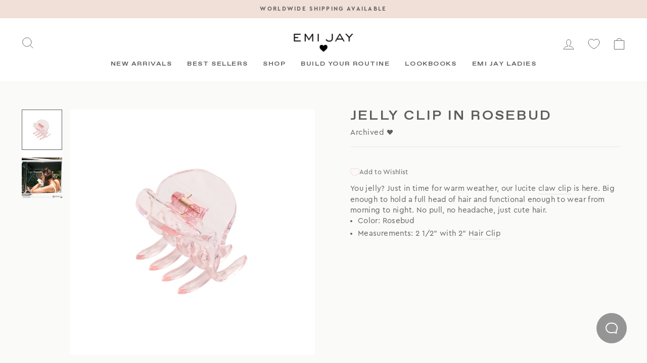

--- FILE ---
content_type: text/html; charset=utf-8
request_url: https://www.emijay.com/en-at/products/jelly-claw-clip-in-rosebud
body_size: 36884
content:
<!DOCTYPE html>
<html class="no-js" lang="en" dir="ltr">
<head>
  <meta charset="utf-8">
  <meta http-equiv="X-UA-Compatible" content="IE=edge,chrome=1">
  <meta name="viewport" content="width=device-width,initial-scale=1">
  <meta name="theme-color" content="#ffffff">

  <link rel="canonical" href="https://www.emijay.com/products/jelly-claw-clip-in-rosebud">
  
  <link rel="preconnect" href="https://cdn.shopify.com" crossorigin>
  <link rel="preconnect" href="https://fonts.shopifycdn.com" crossorigin>

  
<link href="//www.emijay.com/cdn/shop/t/138/assets/favorit-ext-bold.woff2?v=166797767727519651471767803688" as="font" crossorigin="anonymous" rel="preload">
<link href="//www.emijay.com/cdn/shop/t/138/assets/cera-regular.woff2?v=168797740917003609031767803684" as="font" crossorigin="anonymous" rel="preload">
<link href="//www.emijay.com/cdn/shop/t/138/assets/cera-bold.woff2?v=122758704413420359031767803682" as="font" crossorigin="anonymous" rel="preload">
  

<link href="//www.emijay.com/cdn/shop/products/jelly-clip-in-rose-blossom.jpg?v=1762198532" as="image" rel="preload">


<style data-shopify>@font-face {
  font-family: "favorit";
  src: url("//www.emijay.com/cdn/shop/t/138/assets/favorit-ext-bold.woff2?v=166797767727519651471767803688") format("woff2"), url("//www.emijay.com/cdn/shop/t/138/assets/favorit-ext-bold.woff?v=173839909837762396521767803687") format("woff");
  font-style: normal;font-weight: 400;font-display:swap;
}
@font-face {
  font-family: "cera";
  src: url("//www.emijay.com/cdn/shop/t/138/assets/cera-regular.woff2?v=168797740917003609031767803684") format("woff2"), url("//www.emijay.com/cdn/shop/t/138/assets/cera-regular.woff?v=91993484924674734721767803684") format("woff");
  font-style: normal;
  font-weight: 400;font-display:swap;
}
@font-face {
  font-family: "cera";
  src: url("//www.emijay.com/cdn/shop/t/138/assets/cera-italic.woff2?v=155534655483654993711767803683") format("woff2"), url("//www.emijay.com/cdn/shop/t/138/assets/cera-italic.woff?v=5853484607947576201767803683") format("woff");
  font-style: italic;
  font-weight: 400;font-display:swap;
}
@font-face {
  font-family: "cera";
  src: url("//www.emijay.com/cdn/shop/t/138/assets/cera-bold.woff2?v=122758704413420359031767803682") format("woff2"), url("//www.emijay.com/cdn/shop/t/138/assets/cera-bold.woff?v=115229465015669251021767803682") format("woff");
  font-style: bold;
  font-weight: bold;font-display:swap;
}
</style><style data-shopify>
  

  
  
  
</style><style data-shopify>:root {
    /* --typeHeaderPrimary: "system_ui"; */
    --typeHeaderPrimary: "favorit";
    --typeHeaderFallback: -apple-system, 'Segoe UI', Roboto, 'Helvetica Neue', 'Noto Sans', 'Liberation Sans', Arial, sans-serif, 'Apple Color Emoji', 'Segoe UI Emoji', 'Segoe UI Symbol', 'Noto Color Emoji';
    --typeHeaderSize: 36px;
    --typeHeaderWeight: 400;
    --typeHeaderLineHeight: 1;
    --typeHeaderSpacing: 0.0em;

    /* --typeBasePrimary:"system_ui"; */
    --typeBasePrimary: "cera";
    --typeBaseFallback:-apple-system, 'Segoe UI', Roboto, 'Helvetica Neue', 'Noto Sans', 'Liberation Sans', Arial, sans-serif, 'Apple Color Emoji', 'Segoe UI Emoji', 'Segoe UI Symbol', 'Noto Color Emoji';
    --typeBaseSize: 15px;
    --typeBaseWeight: 400;
    --typeBaseSpacing: 0.025em;
    --typeBaseLineHeight: 1.4;

    --typeCollectionTitle: 20px;

    --iconWeight: 2px;
    --iconLinecaps: miter;

    
      --buttonRadius: 0px;
    

    --colorGridOverlayOpacity: 0.0;
  }

  .placeholder-content {
    background-image: linear-gradient(100deg, #ffffff 40%, #f7f7f7 63%, #ffffff 79%);
  }</style><link rel="shortcut icon" href="//www.emijay.com/cdn/shop/files/favicon_pink_32x32.png?v=1680545893" type="image/png" /><title>Jelly Claw Clip in Rosebud
&hyphen; Emi Jay
</title>
<meta name="description" content="You jelly? Just in time for warm weather, our lucite claw clip in Rosebud is here."><meta property="og:site_name" content="Emi Jay">
  <meta property="og:url" content="https://www.emijay.com/en-at/products/jelly-claw-clip-in-rosebud">
  <meta property="og:title" content="Jelly Clip in Rosebud">
  <meta property="og:type" content="product">
  <meta property="og:description" content="You jelly? Just in time for warm weather, our lucite claw clip in Rosebud is here."><meta property="og:image" content="http://www.emijay.com/cdn/shop/products/jelly-clip-in-rose-blossom.jpg?v=1762198532">
    <meta property="og:image:secure_url" content="https://www.emijay.com/cdn/shop/products/jelly-clip-in-rose-blossom.jpg?v=1762198532">
    <meta property="og:image:width" content="900">
    <meta property="og:image:height" content="900"><meta name="twitter:site" content="@">
  <meta name="twitter:card" content="summary_large_image">
  <meta name="twitter:title" content="Jelly Clip in Rosebud">
  <meta name="twitter:description" content="You jelly? Just in time for warm weather, our lucite claw clip in Rosebud is here.">
<link href="//www.emijay.com/cdn/shop/t/138/assets/theme.css?v=102430355624842629021768264406" rel="stylesheet" type="text/css" media="all" />
<link href="//www.emijay.com/cdn/shop/t/138/assets/custom.css?v=52307145185622367831767803731" rel="stylesheet" type="text/css" media="all" />

  <style>
.hello, .hello .product-block{padding-bottom:0!important}
    [id*="wishlist_king_wishlist_button_block"]
    {min-height:45px;}
    @media only screen and (max-width:767px){
[id*="wishlist_king_wishlist_button_block"]
{text-align:center;}
    }
</style>

  
  <script>
    document.documentElement.className = document.documentElement.className.replace('no-js', 'js');

    window.theme = window.theme || {};
    theme.routes = {
      home: "/en-at",
      cart: "/en-at/cart.js",
      cartPage: "/en-at/cart",
      cartAdd: "/en-at/cart/add.js",
      cartChange: "/en-at/cart/change.js",
      search: "/en-at/search"
    };
    theme.strings = {
      soldOut: "Sold out",
      unavailable: "Unavailable",
      inStockLabel: "In stock, ready to ship",
      stockLabel: "Low stock - [count] items left",
      willNotShipUntil: "Ready to ship [date]",
      willBeInStockAfter: "Back in stock [date]",
      waitingForStock: "Inventory on the way",
      savePrice: "Save [saved_amount]",
      cartEmpty: "Your shopping bag is currently empty.",
      cartTermsConfirmation: "You must agree with the terms and conditions of sales to check out",
      searchCollections: "Collections:",
      searchPages: "Pages:",
      searchArticles: "Articles:"
    };
    theme.settings = {
      dynamicVariantsEnable: true,
      cartType: "page",
      isCustomerTemplate: false,
      moneyFormat: "€{{amount_with_comma_separator}}",
      saveType: "percent",
      productImageSize: "natural",
      productImageCover: false,
      predictiveSearch: true,
      predictiveSearchType: "product",
      quickView: false,
      themeName: 'Impulse',
      themeVersion: "6.0.1"
    };
  </script>

<script>window.performance && window.performance.mark && window.performance.mark('shopify.content_for_header.start');</script><meta name="robots" content="noindex,nofollow">
<meta name="facebook-domain-verification" content="fn7fj1d5yggc34kdemvfu77yd64yf6">
<meta id="shopify-digital-wallet" name="shopify-digital-wallet" content="/58175717551/digital_wallets/dialog">
<meta name="shopify-checkout-api-token" content="a56aa5ab2fe814374e542d925d50b020">
<meta id="in-context-paypal-metadata" data-shop-id="58175717551" data-venmo-supported="true" data-environment="production" data-locale="en_US" data-paypal-v4="true" data-currency="EUR">
<link rel="alternate" hreflang="x-default" href="https://www.emijay.com/products/jelly-claw-clip-in-rosebud">
<link rel="alternate" hreflang="en" href="https://www.emijay.com/products/jelly-claw-clip-in-rosebud">
<link rel="alternate" hreflang="en-AU" href="https://www.emijay.com/en-au/products/jelly-claw-clip-in-rosebud">
<link rel="alternate" hreflang="en-CY" href="https://www.emijay.com/en-eu/products/jelly-claw-clip-in-rosebud">
<link rel="alternate" hreflang="en-EE" href="https://www.emijay.com/en-eu/products/jelly-claw-clip-in-rosebud">
<link rel="alternate" hreflang="en-GR" href="https://www.emijay.com/en-eu/products/jelly-claw-clip-in-rosebud">
<link rel="alternate" hreflang="en-LV" href="https://www.emijay.com/en-eu/products/jelly-claw-clip-in-rosebud">
<link rel="alternate" hreflang="en-LT" href="https://www.emijay.com/en-eu/products/jelly-claw-clip-in-rosebud">
<link rel="alternate" hreflang="en-LU" href="https://www.emijay.com/en-eu/products/jelly-claw-clip-in-rosebud">
<link rel="alternate" hreflang="en-MT" href="https://www.emijay.com/en-eu/products/jelly-claw-clip-in-rosebud">
<link rel="alternate" hreflang="en-PT" href="https://www.emijay.com/en-eu/products/jelly-claw-clip-in-rosebud">
<link rel="alternate" hreflang="en-SK" href="https://www.emijay.com/en-eu/products/jelly-claw-clip-in-rosebud">
<link rel="alternate" hreflang="en-SI" href="https://www.emijay.com/en-eu/products/jelly-claw-clip-in-rosebud">
<link rel="alternate" hreflang="en-GB" href="https://www.emijay.com/en-gb/products/jelly-claw-clip-in-rosebud">
<link rel="alternate" hreflang="en-NO" href="https://www.emijay.com/en-no/products/jelly-claw-clip-in-rosebud">
<link rel="alternate" hreflang="no-NO" href="https://www.emijay.com/no-no/products/jelly-claw-clip-in-rosebud">
<link rel="alternate" hreflang="sv-SE" href="https://www.emijay.com/sv-se/products/jelly-claw-clip-in-rosebud">
<link rel="alternate" hreflang="en-SE" href="https://www.emijay.com/en-se/products/jelly-claw-clip-in-rosebud">
<link rel="alternate" hreflang="en-CA" href="https://www.emijay.com/en-ca/products/jelly-claw-clip-in-rosebud">
<link rel="alternate" hreflang="th-TH" href="https://www.emijay.com/th-th/products/jelly-claw-clip-in-rosebud">
<link rel="alternate" hreflang="en-TH" href="https://www.emijay.com/en-th/products/jelly-claw-clip-in-rosebud">
<link rel="alternate" hreflang="ja-JP" href="https://www.emijay.com/ja-jp/products/jelly-claw-clip-in-rosebud">
<link rel="alternate" hreflang="en-JP" href="https://www.emijay.com/en-jp/products/jelly-claw-clip-in-rosebud">
<link rel="alternate" hreflang="de-DE" href="https://www.emijay.com/de-de/products/jelly-claw-clip-in-rosebud">
<link rel="alternate" hreflang="en-DE" href="https://www.emijay.com/en-de/products/jelly-claw-clip-in-rosebud">
<link rel="alternate" hreflang="en-HK" href="https://www.emijay.com/en-hk/products/jelly-claw-clip-in-rosebud">
<link rel="alternate" hreflang="zh-Hant-HK" href="https://www.emijay.com/zh-hk/products/jelly-claw-clip-in-rosebud">
<link rel="alternate" hreflang="en-SG" href="https://www.emijay.com/en-sg/products/jelly-claw-clip-in-rosebud">
<link rel="alternate" hreflang="fr-FR" href="https://www.emijay.com/fr-fr/products/jelly-claw-clip-in-rosebud">
<link rel="alternate" hreflang="en-FR" href="https://www.emijay.com/en-fr/products/jelly-claw-clip-in-rosebud">
<link rel="alternate" hreflang="ko-KR" href="https://www.emijay.com/ko-kr/products/jelly-claw-clip-in-rosebud">
<link rel="alternate" hreflang="en-KR" href="https://www.emijay.com/en-kr/products/jelly-claw-clip-in-rosebud">
<link rel="alternate" hreflang="zh-Hans-CN" href="https://www.emijay.com/zh-cn/products/jelly-claw-clip-in-rosebud">
<link rel="alternate" hreflang="en-CN" href="https://www.emijay.com/en-cn/products/jelly-claw-clip-in-rosebud">
<link rel="alternate" hreflang="nl-NL" href="https://www.emijay.com/nl-nl/products/jelly-claw-clip-in-rosebud">
<link rel="alternate" hreflang="en-NL" href="https://www.emijay.com/en-nl/products/jelly-claw-clip-in-rosebud">
<link rel="alternate" hreflang="fi-FI" href="https://www.emijay.com/fi-fi/products/jelly-claw-clip-in-rosebud">
<link rel="alternate" hreflang="en-FI" href="https://www.emijay.com/en-fi/products/jelly-claw-clip-in-rosebud">
<link rel="alternate" hreflang="it-IT" href="https://www.emijay.com/it-it/products/jelly-claw-clip-in-rosebud">
<link rel="alternate" hreflang="en-IT" href="https://www.emijay.com/en-it/products/jelly-claw-clip-in-rosebud">
<link rel="alternate" hreflang="de-CH" href="https://www.emijay.com/de-ch/products/jelly-claw-clip-in-rosebud">
<link rel="alternate" hreflang="en-CH" href="https://www.emijay.com/en-ch/products/jelly-claw-clip-in-rosebud">
<link rel="alternate" hreflang="en-NZ" href="https://www.emijay.com/en-nz/products/jelly-claw-clip-in-rosebud">
<link rel="alternate" hreflang="zh-Hant-TW" href="https://www.emijay.com/zh-tw/products/jelly-claw-clip-in-rosebud">
<link rel="alternate" hreflang="en-TW" href="https://www.emijay.com/en-tw/products/jelly-claw-clip-in-rosebud">
<link rel="alternate" hreflang="en-AT" href="https://www.emijay.com/en-at/products/jelly-claw-clip-in-rosebud">
<link rel="alternate" hreflang="de-AT" href="https://www.emijay.com/de-at/products/jelly-claw-clip-in-rosebud">
<link rel="alternate" hreflang="en-IS" href="https://www.emijay.com/en-is/products/jelly-claw-clip-in-rosebud">
<link rel="alternate" hreflang="en-DK" href="https://www.emijay.com/en-dk/products/jelly-claw-clip-in-rosebud">
<link rel="alternate" hreflang="pt-BR" href="https://www.emijay.com/pt-br/products/jelly-claw-clip-in-rosebud">
<link rel="alternate" hreflang="en-BR" href="https://www.emijay.com/en-br/products/jelly-claw-clip-in-rosebud">
<link rel="alternate" hreflang="es-MX" href="https://www.emijay.com/es-mx/products/jelly-claw-clip-in-rosebud">
<link rel="alternate" hreflang="en-MX" href="https://www.emijay.com/en-mx/products/jelly-claw-clip-in-rosebud">
<link rel="alternate" hreflang="en-AL" href="https://www.emijay.com/en-al/products/jelly-claw-clip-in-rosebud">
<link rel="alternate" hreflang="es-ES" href="https://www.emijay.com/es-es/products/jelly-claw-clip-in-rosebud">
<link rel="alternate" hreflang="en-ES" href="https://www.emijay.com/en-es/products/jelly-claw-clip-in-rosebud">
<link rel="alternate" hreflang="en-IL" href="https://www.emijay.com/en-il/products/jelly-claw-clip-in-rosebud">
<link rel="alternate" hreflang="en-MO" href="https://www.emijay.com/en-mo/products/jelly-claw-clip-in-rosebud">
<link rel="alternate" hreflang="zh-Hant-MO" href="https://www.emijay.com/zh-mo/products/jelly-claw-clip-in-rosebud">
<link rel="alternate" hreflang="en-IE" href="https://www.emijay.com/en-ie/products/jelly-claw-clip-in-rosebud">
<link rel="alternate" hreflang="en-BE" href="https://www.emijay.com/en-be/products/jelly-claw-clip-in-rosebud">
<link rel="alternate" hreflang="en-IN" href="https://www.emijay.com/en-in/products/jelly-claw-clip-in-rosebud">
<link rel="alternate" hreflang="hi-IN" href="https://www.emijay.com/hi-in/products/jelly-claw-clip-in-rosebud">
<link rel="alternate" hreflang="en-VN" href="https://www.emijay.com/en-vn/products/jelly-claw-clip-in-rosebud">
<link rel="alternate" hreflang="vi-VN" href="https://www.emijay.com/vi-vn/products/jelly-claw-clip-in-rosebud">
<link rel="alternate" type="application/json+oembed" href="https://www.emijay.com/en-at/products/jelly-claw-clip-in-rosebud.oembed">
<script async="async" src="/checkouts/internal/preloads.js?locale=en-AT"></script>
<link rel="preconnect" href="https://shop.app" crossorigin="anonymous">
<script async="async" src="https://shop.app/checkouts/internal/preloads.js?locale=en-AT&shop_id=58175717551" crossorigin="anonymous"></script>
<script id="apple-pay-shop-capabilities" type="application/json">{"shopId":58175717551,"countryCode":"US","currencyCode":"EUR","merchantCapabilities":["supports3DS"],"merchantId":"gid:\/\/shopify\/Shop\/58175717551","merchantName":"Emi Jay","requiredBillingContactFields":["postalAddress","email","phone"],"requiredShippingContactFields":["postalAddress","email","phone"],"shippingType":"shipping","supportedNetworks":["visa","masterCard","amex","discover","elo","jcb"],"total":{"type":"pending","label":"Emi Jay","amount":"1.00"},"shopifyPaymentsEnabled":true,"supportsSubscriptions":true}</script>
<script id="shopify-features" type="application/json">{"accessToken":"a56aa5ab2fe814374e542d925d50b020","betas":["rich-media-storefront-analytics"],"domain":"www.emijay.com","predictiveSearch":true,"shopId":58175717551,"locale":"en"}</script>
<script>var Shopify = Shopify || {};
Shopify.shop = "emijayinc.myshopify.com";
Shopify.locale = "en";
Shopify.currency = {"active":"EUR","rate":"0.8791202901"};
Shopify.country = "AT";
Shopify.theme = {"name":"Blind Box Sold Out","id":148128563375,"schema_name":"Impulse","schema_version":"6.0.1","theme_store_id":null,"role":"main"};
Shopify.theme.handle = "null";
Shopify.theme.style = {"id":null,"handle":null};
Shopify.cdnHost = "www.emijay.com/cdn";
Shopify.routes = Shopify.routes || {};
Shopify.routes.root = "/en-at/";</script>
<script type="module">!function(o){(o.Shopify=o.Shopify||{}).modules=!0}(window);</script>
<script>!function(o){function n(){var o=[];function n(){o.push(Array.prototype.slice.apply(arguments))}return n.q=o,n}var t=o.Shopify=o.Shopify||{};t.loadFeatures=n(),t.autoloadFeatures=n()}(window);</script>
<script>
  window.ShopifyPay = window.ShopifyPay || {};
  window.ShopifyPay.apiHost = "shop.app\/pay";
  window.ShopifyPay.redirectState = null;
</script>
<script id="shop-js-analytics" type="application/json">{"pageType":"product"}</script>
<script defer="defer" async type="module" src="//www.emijay.com/cdn/shopifycloud/shop-js/modules/v2/client.init-shop-cart-sync_IZsNAliE.en.esm.js"></script>
<script defer="defer" async type="module" src="//www.emijay.com/cdn/shopifycloud/shop-js/modules/v2/chunk.common_0OUaOowp.esm.js"></script>
<script type="module">
  await import("//www.emijay.com/cdn/shopifycloud/shop-js/modules/v2/client.init-shop-cart-sync_IZsNAliE.en.esm.js");
await import("//www.emijay.com/cdn/shopifycloud/shop-js/modules/v2/chunk.common_0OUaOowp.esm.js");

  window.Shopify.SignInWithShop?.initShopCartSync?.({"fedCMEnabled":true,"windoidEnabled":true});

</script>
<script>
  window.Shopify = window.Shopify || {};
  if (!window.Shopify.featureAssets) window.Shopify.featureAssets = {};
  window.Shopify.featureAssets['shop-js'] = {"shop-cart-sync":["modules/v2/client.shop-cart-sync_DLOhI_0X.en.esm.js","modules/v2/chunk.common_0OUaOowp.esm.js"],"init-fed-cm":["modules/v2/client.init-fed-cm_C6YtU0w6.en.esm.js","modules/v2/chunk.common_0OUaOowp.esm.js"],"shop-button":["modules/v2/client.shop-button_BCMx7GTG.en.esm.js","modules/v2/chunk.common_0OUaOowp.esm.js"],"shop-cash-offers":["modules/v2/client.shop-cash-offers_BT26qb5j.en.esm.js","modules/v2/chunk.common_0OUaOowp.esm.js","modules/v2/chunk.modal_CGo_dVj3.esm.js"],"init-windoid":["modules/v2/client.init-windoid_B9PkRMql.en.esm.js","modules/v2/chunk.common_0OUaOowp.esm.js"],"init-shop-email-lookup-coordinator":["modules/v2/client.init-shop-email-lookup-coordinator_DZkqjsbU.en.esm.js","modules/v2/chunk.common_0OUaOowp.esm.js"],"shop-toast-manager":["modules/v2/client.shop-toast-manager_Di2EnuM7.en.esm.js","modules/v2/chunk.common_0OUaOowp.esm.js"],"shop-login-button":["modules/v2/client.shop-login-button_BtqW_SIO.en.esm.js","modules/v2/chunk.common_0OUaOowp.esm.js","modules/v2/chunk.modal_CGo_dVj3.esm.js"],"avatar":["modules/v2/client.avatar_BTnouDA3.en.esm.js"],"pay-button":["modules/v2/client.pay-button_CWa-C9R1.en.esm.js","modules/v2/chunk.common_0OUaOowp.esm.js"],"init-shop-cart-sync":["modules/v2/client.init-shop-cart-sync_IZsNAliE.en.esm.js","modules/v2/chunk.common_0OUaOowp.esm.js"],"init-customer-accounts":["modules/v2/client.init-customer-accounts_DenGwJTU.en.esm.js","modules/v2/client.shop-login-button_BtqW_SIO.en.esm.js","modules/v2/chunk.common_0OUaOowp.esm.js","modules/v2/chunk.modal_CGo_dVj3.esm.js"],"init-shop-for-new-customer-accounts":["modules/v2/client.init-shop-for-new-customer-accounts_JdHXxpS9.en.esm.js","modules/v2/client.shop-login-button_BtqW_SIO.en.esm.js","modules/v2/chunk.common_0OUaOowp.esm.js","modules/v2/chunk.modal_CGo_dVj3.esm.js"],"init-customer-accounts-sign-up":["modules/v2/client.init-customer-accounts-sign-up_D6__K_p8.en.esm.js","modules/v2/client.shop-login-button_BtqW_SIO.en.esm.js","modules/v2/chunk.common_0OUaOowp.esm.js","modules/v2/chunk.modal_CGo_dVj3.esm.js"],"checkout-modal":["modules/v2/client.checkout-modal_C_ZQDY6s.en.esm.js","modules/v2/chunk.common_0OUaOowp.esm.js","modules/v2/chunk.modal_CGo_dVj3.esm.js"],"shop-follow-button":["modules/v2/client.shop-follow-button_XetIsj8l.en.esm.js","modules/v2/chunk.common_0OUaOowp.esm.js","modules/v2/chunk.modal_CGo_dVj3.esm.js"],"lead-capture":["modules/v2/client.lead-capture_DvA72MRN.en.esm.js","modules/v2/chunk.common_0OUaOowp.esm.js","modules/v2/chunk.modal_CGo_dVj3.esm.js"],"shop-login":["modules/v2/client.shop-login_ClXNxyh6.en.esm.js","modules/v2/chunk.common_0OUaOowp.esm.js","modules/v2/chunk.modal_CGo_dVj3.esm.js"],"payment-terms":["modules/v2/client.payment-terms_CNlwjfZz.en.esm.js","modules/v2/chunk.common_0OUaOowp.esm.js","modules/v2/chunk.modal_CGo_dVj3.esm.js"]};
</script>
<script>(function() {
  var isLoaded = false;
  function asyncLoad() {
    if (isLoaded) return;
    isLoaded = true;
    var urls = ["https:\/\/api.fastbundle.co\/scripts\/src.js?shop=emijayinc.myshopify.com","https:\/\/assets.tapcart.com\/__tc-ck-loader\/index.js?appId=uzPukwsi6u\u0026environment=production\u0026shop=emijayinc.myshopify.com","https:\/\/cdn.tapcart.com\/webbridge-sdk\/webbridge.umd.js?shop=emijayinc.myshopify.com","https:\/\/api.fastbundle.co\/scripts\/src.js?shop=emijayinc.myshopify.com","https:\/\/connect.nosto.com\/include\/script\/shopify-58175717551.js?shop=emijayinc.myshopify.com","https:\/\/shopify-widget.route.com\/shopify.widget.js?shop=emijayinc.myshopify.com"];
    for (var i = 0; i < urls.length; i++) {
      var s = document.createElement('script');
      s.type = 'text/javascript';
      s.async = true;
      s.src = urls[i];
      var x = document.getElementsByTagName('script')[0];
      x.parentNode.insertBefore(s, x);
    }
  };
  if(window.attachEvent) {
    window.attachEvent('onload', asyncLoad);
  } else {
    window.addEventListener('load', asyncLoad, false);
  }
})();</script>
<script id="__st">var __st={"a":58175717551,"offset":-28800,"reqid":"de6d7ee2-a9f9-47c6-9a7d-bc7df75a3cf9-1768454445","pageurl":"www.emijay.com\/en-at\/products\/jelly-claw-clip-in-rosebud","u":"2d0438d6b386","p":"product","rtyp":"product","rid":6811923906735};</script>
<script>window.ShopifyPaypalV4VisibilityTracking = true;</script>
<script id="captcha-bootstrap">!function(){'use strict';const t='contact',e='account',n='new_comment',o=[[t,t],['blogs',n],['comments',n],[t,'customer']],c=[[e,'customer_login'],[e,'guest_login'],[e,'recover_customer_password'],[e,'create_customer']],r=t=>t.map((([t,e])=>`form[action*='/${t}']:not([data-nocaptcha='true']) input[name='form_type'][value='${e}']`)).join(','),a=t=>()=>t?[...document.querySelectorAll(t)].map((t=>t.form)):[];function s(){const t=[...o],e=r(t);return a(e)}const i='password',u='form_key',d=['recaptcha-v3-token','g-recaptcha-response','h-captcha-response',i],f=()=>{try{return window.sessionStorage}catch{return}},m='__shopify_v',_=t=>t.elements[u];function p(t,e,n=!1){try{const o=window.sessionStorage,c=JSON.parse(o.getItem(e)),{data:r}=function(t){const{data:e,action:n}=t;return t[m]||n?{data:e,action:n}:{data:t,action:n}}(c);for(const[e,n]of Object.entries(r))t.elements[e]&&(t.elements[e].value=n);n&&o.removeItem(e)}catch(o){console.error('form repopulation failed',{error:o})}}const l='form_type',E='cptcha';function T(t){t.dataset[E]=!0}const w=window,h=w.document,L='Shopify',v='ce_forms',y='captcha';let A=!1;((t,e)=>{const n=(g='f06e6c50-85a8-45c8-87d0-21a2b65856fe',I='https://cdn.shopify.com/shopifycloud/storefront-forms-hcaptcha/ce_storefront_forms_captcha_hcaptcha.v1.5.2.iife.js',D={infoText:'Protected by hCaptcha',privacyText:'Privacy',termsText:'Terms'},(t,e,n)=>{const o=w[L][v],c=o.bindForm;if(c)return c(t,g,e,D).then(n);var r;o.q.push([[t,g,e,D],n]),r=I,A||(h.body.append(Object.assign(h.createElement('script'),{id:'captcha-provider',async:!0,src:r})),A=!0)});var g,I,D;w[L]=w[L]||{},w[L][v]=w[L][v]||{},w[L][v].q=[],w[L][y]=w[L][y]||{},w[L][y].protect=function(t,e){n(t,void 0,e),T(t)},Object.freeze(w[L][y]),function(t,e,n,w,h,L){const[v,y,A,g]=function(t,e,n){const i=e?o:[],u=t?c:[],d=[...i,...u],f=r(d),m=r(i),_=r(d.filter((([t,e])=>n.includes(e))));return[a(f),a(m),a(_),s()]}(w,h,L),I=t=>{const e=t.target;return e instanceof HTMLFormElement?e:e&&e.form},D=t=>v().includes(t);t.addEventListener('submit',(t=>{const e=I(t);if(!e)return;const n=D(e)&&!e.dataset.hcaptchaBound&&!e.dataset.recaptchaBound,o=_(e),c=g().includes(e)&&(!o||!o.value);(n||c)&&t.preventDefault(),c&&!n&&(function(t){try{if(!f())return;!function(t){const e=f();if(!e)return;const n=_(t);if(!n)return;const o=n.value;o&&e.removeItem(o)}(t);const e=Array.from(Array(32),(()=>Math.random().toString(36)[2])).join('');!function(t,e){_(t)||t.append(Object.assign(document.createElement('input'),{type:'hidden',name:u})),t.elements[u].value=e}(t,e),function(t,e){const n=f();if(!n)return;const o=[...t.querySelectorAll(`input[type='${i}']`)].map((({name:t})=>t)),c=[...d,...o],r={};for(const[a,s]of new FormData(t).entries())c.includes(a)||(r[a]=s);n.setItem(e,JSON.stringify({[m]:1,action:t.action,data:r}))}(t,e)}catch(e){console.error('failed to persist form',e)}}(e),e.submit())}));const S=(t,e)=>{t&&!t.dataset[E]&&(n(t,e.some((e=>e===t))),T(t))};for(const o of['focusin','change'])t.addEventListener(o,(t=>{const e=I(t);D(e)&&S(e,y())}));const B=e.get('form_key'),M=e.get(l),P=B&&M;t.addEventListener('DOMContentLoaded',(()=>{const t=y();if(P)for(const e of t)e.elements[l].value===M&&p(e,B);[...new Set([...A(),...v().filter((t=>'true'===t.dataset.shopifyCaptcha))])].forEach((e=>S(e,t)))}))}(h,new URLSearchParams(w.location.search),n,t,e,['guest_login'])})(!0,!0)}();</script>
<script integrity="sha256-4kQ18oKyAcykRKYeNunJcIwy7WH5gtpwJnB7kiuLZ1E=" data-source-attribution="shopify.loadfeatures" defer="defer" src="//www.emijay.com/cdn/shopifycloud/storefront/assets/storefront/load_feature-a0a9edcb.js" crossorigin="anonymous"></script>
<script crossorigin="anonymous" defer="defer" src="//www.emijay.com/cdn/shopifycloud/storefront/assets/shopify_pay/storefront-65b4c6d7.js?v=20250812"></script>
<script data-source-attribution="shopify.dynamic_checkout.dynamic.init">var Shopify=Shopify||{};Shopify.PaymentButton=Shopify.PaymentButton||{isStorefrontPortableWallets:!0,init:function(){window.Shopify.PaymentButton.init=function(){};var t=document.createElement("script");t.src="https://www.emijay.com/cdn/shopifycloud/portable-wallets/latest/portable-wallets.en.js",t.type="module",document.head.appendChild(t)}};
</script>
<script data-source-attribution="shopify.dynamic_checkout.buyer_consent">
  function portableWalletsHideBuyerConsent(e){var t=document.getElementById("shopify-buyer-consent"),n=document.getElementById("shopify-subscription-policy-button");t&&n&&(t.classList.add("hidden"),t.setAttribute("aria-hidden","true"),n.removeEventListener("click",e))}function portableWalletsShowBuyerConsent(e){var t=document.getElementById("shopify-buyer-consent"),n=document.getElementById("shopify-subscription-policy-button");t&&n&&(t.classList.remove("hidden"),t.removeAttribute("aria-hidden"),n.addEventListener("click",e))}window.Shopify?.PaymentButton&&(window.Shopify.PaymentButton.hideBuyerConsent=portableWalletsHideBuyerConsent,window.Shopify.PaymentButton.showBuyerConsent=portableWalletsShowBuyerConsent);
</script>
<script data-source-attribution="shopify.dynamic_checkout.cart.bootstrap">document.addEventListener("DOMContentLoaded",(function(){function t(){return document.querySelector("shopify-accelerated-checkout-cart, shopify-accelerated-checkout")}if(t())Shopify.PaymentButton.init();else{new MutationObserver((function(e,n){t()&&(Shopify.PaymentButton.init(),n.disconnect())})).observe(document.body,{childList:!0,subtree:!0})}}));
</script>
<script id='scb4127' type='text/javascript' async='' src='https://www.emijay.com/cdn/shopifycloud/privacy-banner/storefront-banner.js'></script><link id="shopify-accelerated-checkout-styles" rel="stylesheet" media="screen" href="https://www.emijay.com/cdn/shopifycloud/portable-wallets/latest/accelerated-checkout-backwards-compat.css" crossorigin="anonymous">
<style id="shopify-accelerated-checkout-cart">
        #shopify-buyer-consent {
  margin-top: 1em;
  display: inline-block;
  width: 100%;
}

#shopify-buyer-consent.hidden {
  display: none;
}

#shopify-subscription-policy-button {
  background: none;
  border: none;
  padding: 0;
  text-decoration: underline;
  font-size: inherit;
  cursor: pointer;
}

#shopify-subscription-policy-button::before {
  box-shadow: none;
}

      </style>

<script>window.performance && window.performance.mark && window.performance.mark('shopify.content_for_header.end');</script>

  <script src="//www.emijay.com/cdn/shop/t/138/assets/vendor-scripts-v11.js" defer="defer"></script>

  

  <script src="//www.emijay.com/cdn/shop/t/138/assets/theme.min.js?v=82792829515227826571767803699" defer="defer"></script>
  <script src="//www.emijay.com/cdn/shop/t/138/assets/custom.min.js?v=83967566049446324761767803687" defer="defer"></script>
  <script src="//www.emijay.com/cdn/shop/t/138/assets/section-template-product.min.js?v=5879779334207123161767803696" defer="defer"></script>


  


<script src="https://cdn.tapcart.com/webbridge-sdk/webbridge.umd.js"></script>
  <script type="text/javascript">
    (function(c,l,a,r,i,t,y){
        c[a]=c[a]||function(){(c[a].q=c[a].q||[]).push(arguments)};
        t=l.createElement(r);t.async=1;t.src="https://www.clarity.ms/tag/"+i;
        y=l.getElementsByTagName(r)[0];y.parentNode.insertBefore(t,y);
    })(window, document, "clarity", "script", "injy94jy28");
</script>
<!-- BEGIN app block: shopify://apps/klaviyo-email-marketing-sms/blocks/klaviyo-onsite-embed/2632fe16-c075-4321-a88b-50b567f42507 -->












  <script async src="https://static.klaviyo.com/onsite/js/YARnUW/klaviyo.js?company_id=YARnUW"></script>
  <script>!function(){if(!window.klaviyo){window._klOnsite=window._klOnsite||[];try{window.klaviyo=new Proxy({},{get:function(n,i){return"push"===i?function(){var n;(n=window._klOnsite).push.apply(n,arguments)}:function(){for(var n=arguments.length,o=new Array(n),w=0;w<n;w++)o[w]=arguments[w];var t="function"==typeof o[o.length-1]?o.pop():void 0,e=new Promise((function(n){window._klOnsite.push([i].concat(o,[function(i){t&&t(i),n(i)}]))}));return e}}})}catch(n){window.klaviyo=window.klaviyo||[],window.klaviyo.push=function(){var n;(n=window._klOnsite).push.apply(n,arguments)}}}}();</script>

  
    <script id="viewed_product">
      if (item == null) {
        var _learnq = _learnq || [];

        var MetafieldReviews = null
        var MetafieldYotpoRating = null
        var MetafieldYotpoCount = null
        var MetafieldLooxRating = null
        var MetafieldLooxCount = null
        var okendoProduct = null
        var okendoProductReviewCount = null
        var okendoProductReviewAverageValue = null
        try {
          // The following fields are used for Customer Hub recently viewed in order to add reviews.
          // This information is not part of __kla_viewed. Instead, it is part of __kla_viewed_reviewed_items
          MetafieldReviews = {};
          MetafieldYotpoRating = null
          MetafieldYotpoCount = null
          MetafieldLooxRating = null
          MetafieldLooxCount = null

          okendoProduct = null
          // If the okendo metafield is not legacy, it will error, which then requires the new json formatted data
          if (okendoProduct && 'error' in okendoProduct) {
            okendoProduct = null
          }
          okendoProductReviewCount = okendoProduct ? okendoProduct.reviewCount : null
          okendoProductReviewAverageValue = okendoProduct ? okendoProduct.reviewAverageValue : null
        } catch (error) {
          console.error('Error in Klaviyo onsite reviews tracking:', error);
        }

        var item = {
          Name: "Jelly Clip in Rosebud",
          ProductID: 6811923906735,
          Categories: ["Archived Styles"],
          ImageURL: "https://www.emijay.com/cdn/shop/products/jelly-clip-in-rose-blossom_grande.jpg?v=1762198532",
          URL: "https://www.emijay.com/en-at/products/jelly-claw-clip-in-rosebud",
          Brand: "Emi Jay",
          Price: "€38,95",
          Value: "38,95",
          CompareAtPrice: "€0,00"
        };
        _learnq.push(['track', 'Viewed Product', item]);
        _learnq.push(['trackViewedItem', {
          Title: item.Name,
          ItemId: item.ProductID,
          Categories: item.Categories,
          ImageUrl: item.ImageURL,
          Url: item.URL,
          Metadata: {
            Brand: item.Brand,
            Price: item.Price,
            Value: item.Value,
            CompareAtPrice: item.CompareAtPrice
          },
          metafields:{
            reviews: MetafieldReviews,
            yotpo:{
              rating: MetafieldYotpoRating,
              count: MetafieldYotpoCount,
            },
            loox:{
              rating: MetafieldLooxRating,
              count: MetafieldLooxCount,
            },
            okendo: {
              rating: okendoProductReviewAverageValue,
              count: okendoProductReviewCount,
            }
          }
        }]);
      }
    </script>
  




  <script>
    window.klaviyoReviewsProductDesignMode = false
  </script>



  <!-- BEGIN app snippet: customer-hub-data --><script>
  if (!window.customerHub) {
    window.customerHub = {};
  }
  window.customerHub.storefrontRoutes = {
    login: "https://www.emijay.com/customer_authentication/redirect?locale=en&region_country=AT?return_url=%2F%23k-hub",
    register: "/en-at/account/register?return_url=%2F%23k-hub",
    logout: "/en-at/account/logout",
    profile: "/en-at/account",
    addresses: "/en-at/account/addresses",
  };
  
  window.customerHub.userId = null;
  
  window.customerHub.storeDomain = "emijayinc.myshopify.com";

  
    window.customerHub.activeProduct = {
      name: "Jelly Clip in Rosebud",
      category: null,
      imageUrl: "https://www.emijay.com/cdn/shop/products/jelly-clip-in-rose-blossom_grande.jpg?v=1762198532",
      id: "6811923906735",
      link: "https://www.emijay.com/en-at/products/jelly-claw-clip-in-rosebud",
      variants: [
        
          {
            id: "40212005748911",
            
            imageUrl: null,
            
            price: "3895",
            currency: "USD",
            availableForSale: false,
            title: "Default Title",
          },
        
      ],
    };
    window.customerHub.activeProduct.variants.forEach((variant) => {
        
        variant.price = `${variant.price.slice(0, -2)}.${variant.price.slice(-2)}`;
    });
  

  
    window.customerHub.storeLocale = {
        currentLanguage: 'en',
        currentCountry: 'AT',
        availableLanguages: [
          
            {
              iso_code: 'en',
              endonym_name: 'English'
            },
          
            {
              iso_code: 'de',
              endonym_name: 'Deutsch'
            }
          
        ],
        availableCountries: [
          
            {
              iso_code: 'AL',
              name: 'Albania',
              currency_code: 'ALL'
            },
          
            {
              iso_code: 'DZ',
              name: 'Algeria',
              currency_code: 'DZD'
            },
          
            {
              iso_code: 'AD',
              name: 'Andorra',
              currency_code: 'EUR'
            },
          
            {
              iso_code: 'AO',
              name: 'Angola',
              currency_code: 'USD'
            },
          
            {
              iso_code: 'AI',
              name: 'Anguilla',
              currency_code: 'XCD'
            },
          
            {
              iso_code: 'AG',
              name: 'Antigua &amp; Barbuda',
              currency_code: 'XCD'
            },
          
            {
              iso_code: 'AR',
              name: 'Argentina',
              currency_code: 'USD'
            },
          
            {
              iso_code: 'AM',
              name: 'Armenia',
              currency_code: 'AMD'
            },
          
            {
              iso_code: 'AW',
              name: 'Aruba',
              currency_code: 'AWG'
            },
          
            {
              iso_code: 'AU',
              name: 'Australia',
              currency_code: 'AUD'
            },
          
            {
              iso_code: 'AT',
              name: 'Austria',
              currency_code: 'EUR'
            },
          
            {
              iso_code: 'AZ',
              name: 'Azerbaijan',
              currency_code: 'AZN'
            },
          
            {
              iso_code: 'BS',
              name: 'Bahamas',
              currency_code: 'BSD'
            },
          
            {
              iso_code: 'BD',
              name: 'Bangladesh',
              currency_code: 'BDT'
            },
          
            {
              iso_code: 'BB',
              name: 'Barbados',
              currency_code: 'BBD'
            },
          
            {
              iso_code: 'BE',
              name: 'Belgium',
              currency_code: 'EUR'
            },
          
            {
              iso_code: 'BZ',
              name: 'Belize',
              currency_code: 'BZD'
            },
          
            {
              iso_code: 'BJ',
              name: 'Benin',
              currency_code: 'XOF'
            },
          
            {
              iso_code: 'BM',
              name: 'Bermuda',
              currency_code: 'USD'
            },
          
            {
              iso_code: 'BO',
              name: 'Bolivia',
              currency_code: 'BOB'
            },
          
            {
              iso_code: 'BA',
              name: 'Bosnia &amp; Herzegovina',
              currency_code: 'BAM'
            },
          
            {
              iso_code: 'BW',
              name: 'Botswana',
              currency_code: 'BWP'
            },
          
            {
              iso_code: 'BR',
              name: 'Brazil',
              currency_code: 'BRL'
            },
          
            {
              iso_code: 'VG',
              name: 'British Virgin Islands',
              currency_code: 'USD'
            },
          
            {
              iso_code: 'BN',
              name: 'Brunei',
              currency_code: 'BND'
            },
          
            {
              iso_code: 'BG',
              name: 'Bulgaria',
              currency_code: 'EUR'
            },
          
            {
              iso_code: 'BF',
              name: 'Burkina Faso',
              currency_code: 'XOF'
            },
          
            {
              iso_code: 'BI',
              name: 'Burundi',
              currency_code: 'USD'
            },
          
            {
              iso_code: 'KH',
              name: 'Cambodia',
              currency_code: 'KHR'
            },
          
            {
              iso_code: 'CM',
              name: 'Cameroon',
              currency_code: 'XAF'
            },
          
            {
              iso_code: 'CA',
              name: 'Canada',
              currency_code: 'CAD'
            },
          
            {
              iso_code: 'CV',
              name: 'Cape Verde',
              currency_code: 'CVE'
            },
          
            {
              iso_code: 'BQ',
              name: 'Caribbean Netherlands',
              currency_code: 'USD'
            },
          
            {
              iso_code: 'KY',
              name: 'Cayman Islands',
              currency_code: 'KYD'
            },
          
            {
              iso_code: 'TD',
              name: 'Chad',
              currency_code: 'XAF'
            },
          
            {
              iso_code: 'CL',
              name: 'Chile',
              currency_code: 'USD'
            },
          
            {
              iso_code: 'CN',
              name: 'China',
              currency_code: 'CNY'
            },
          
            {
              iso_code: 'CO',
              name: 'Colombia',
              currency_code: 'USD'
            },
          
            {
              iso_code: 'KM',
              name: 'Comoros',
              currency_code: 'KMF'
            },
          
            {
              iso_code: 'CK',
              name: 'Cook Islands',
              currency_code: 'NZD'
            },
          
            {
              iso_code: 'CR',
              name: 'Costa Rica',
              currency_code: 'CRC'
            },
          
            {
              iso_code: 'HR',
              name: 'Croatia',
              currency_code: 'EUR'
            },
          
            {
              iso_code: 'CW',
              name: 'Curaçao',
              currency_code: 'ANG'
            },
          
            {
              iso_code: 'CY',
              name: 'Cyprus',
              currency_code: 'EUR'
            },
          
            {
              iso_code: 'CZ',
              name: 'Czechia',
              currency_code: 'CZK'
            },
          
            {
              iso_code: 'DK',
              name: 'Denmark',
              currency_code: 'DKK'
            },
          
            {
              iso_code: 'DJ',
              name: 'Djibouti',
              currency_code: 'DJF'
            },
          
            {
              iso_code: 'DM',
              name: 'Dominica',
              currency_code: 'XCD'
            },
          
            {
              iso_code: 'DO',
              name: 'Dominican Republic',
              currency_code: 'DOP'
            },
          
            {
              iso_code: 'EC',
              name: 'Ecuador',
              currency_code: 'USD'
            },
          
            {
              iso_code: 'EG',
              name: 'Egypt',
              currency_code: 'EGP'
            },
          
            {
              iso_code: 'SV',
              name: 'El Salvador',
              currency_code: 'USD'
            },
          
            {
              iso_code: 'GQ',
              name: 'Equatorial Guinea',
              currency_code: 'XAF'
            },
          
            {
              iso_code: 'EE',
              name: 'Estonia',
              currency_code: 'EUR'
            },
          
            {
              iso_code: 'SZ',
              name: 'Eswatini',
              currency_code: 'USD'
            },
          
            {
              iso_code: 'ET',
              name: 'Ethiopia',
              currency_code: 'ETB'
            },
          
            {
              iso_code: 'FK',
              name: 'Falkland Islands',
              currency_code: 'FKP'
            },
          
            {
              iso_code: 'FO',
              name: 'Faroe Islands',
              currency_code: 'DKK'
            },
          
            {
              iso_code: 'FJ',
              name: 'Fiji',
              currency_code: 'FJD'
            },
          
            {
              iso_code: 'FI',
              name: 'Finland',
              currency_code: 'EUR'
            },
          
            {
              iso_code: 'FR',
              name: 'France',
              currency_code: 'EUR'
            },
          
            {
              iso_code: 'GF',
              name: 'French Guiana',
              currency_code: 'EUR'
            },
          
            {
              iso_code: 'PF',
              name: 'French Polynesia',
              currency_code: 'XPF'
            },
          
            {
              iso_code: 'GA',
              name: 'Gabon',
              currency_code: 'XOF'
            },
          
            {
              iso_code: 'GM',
              name: 'Gambia',
              currency_code: 'GMD'
            },
          
            {
              iso_code: 'GE',
              name: 'Georgia',
              currency_code: 'USD'
            },
          
            {
              iso_code: 'DE',
              name: 'Germany',
              currency_code: 'EUR'
            },
          
            {
              iso_code: 'GH',
              name: 'Ghana',
              currency_code: 'USD'
            },
          
            {
              iso_code: 'GI',
              name: 'Gibraltar',
              currency_code: 'GBP'
            },
          
            {
              iso_code: 'GR',
              name: 'Greece',
              currency_code: 'EUR'
            },
          
            {
              iso_code: 'GL',
              name: 'Greenland',
              currency_code: 'DKK'
            },
          
            {
              iso_code: 'GD',
              name: 'Grenada',
              currency_code: 'XCD'
            },
          
            {
              iso_code: 'GP',
              name: 'Guadeloupe',
              currency_code: 'EUR'
            },
          
            {
              iso_code: 'GT',
              name: 'Guatemala',
              currency_code: 'GTQ'
            },
          
            {
              iso_code: 'GG',
              name: 'Guernsey',
              currency_code: 'GBP'
            },
          
            {
              iso_code: 'GN',
              name: 'Guinea',
              currency_code: 'GNF'
            },
          
            {
              iso_code: 'GW',
              name: 'Guinea-Bissau',
              currency_code: 'XOF'
            },
          
            {
              iso_code: 'GY',
              name: 'Guyana',
              currency_code: 'GYD'
            },
          
            {
              iso_code: 'HT',
              name: 'Haiti',
              currency_code: 'USD'
            },
          
            {
              iso_code: 'HN',
              name: 'Honduras',
              currency_code: 'HNL'
            },
          
            {
              iso_code: 'HK',
              name: 'Hong Kong SAR',
              currency_code: 'HKD'
            },
          
            {
              iso_code: 'HU',
              name: 'Hungary',
              currency_code: 'HUF'
            },
          
            {
              iso_code: 'IS',
              name: 'Iceland',
              currency_code: 'ISK'
            },
          
            {
              iso_code: 'IN',
              name: 'India',
              currency_code: 'INR'
            },
          
            {
              iso_code: 'ID',
              name: 'Indonesia',
              currency_code: 'IDR'
            },
          
            {
              iso_code: 'IE',
              name: 'Ireland',
              currency_code: 'EUR'
            },
          
            {
              iso_code: 'IL',
              name: 'Israel',
              currency_code: 'ILS'
            },
          
            {
              iso_code: 'IT',
              name: 'Italy',
              currency_code: 'EUR'
            },
          
            {
              iso_code: 'JM',
              name: 'Jamaica',
              currency_code: 'JMD'
            },
          
            {
              iso_code: 'JP',
              name: 'Japan',
              currency_code: 'JPY'
            },
          
            {
              iso_code: 'JE',
              name: 'Jersey',
              currency_code: 'USD'
            },
          
            {
              iso_code: 'JO',
              name: 'Jordan',
              currency_code: 'USD'
            },
          
            {
              iso_code: 'KZ',
              name: 'Kazakhstan',
              currency_code: 'KZT'
            },
          
            {
              iso_code: 'KE',
              name: 'Kenya',
              currency_code: 'KES'
            },
          
            {
              iso_code: 'KI',
              name: 'Kiribati',
              currency_code: 'USD'
            },
          
            {
              iso_code: 'KG',
              name: 'Kyrgyzstan',
              currency_code: 'KGS'
            },
          
            {
              iso_code: 'LA',
              name: 'Laos',
              currency_code: 'LAK'
            },
          
            {
              iso_code: 'LV',
              name: 'Latvia',
              currency_code: 'EUR'
            },
          
            {
              iso_code: 'LS',
              name: 'Lesotho',
              currency_code: 'USD'
            },
          
            {
              iso_code: 'LI',
              name: 'Liechtenstein',
              currency_code: 'CHF'
            },
          
            {
              iso_code: 'LT',
              name: 'Lithuania',
              currency_code: 'EUR'
            },
          
            {
              iso_code: 'LU',
              name: 'Luxembourg',
              currency_code: 'EUR'
            },
          
            {
              iso_code: 'MO',
              name: 'Macao SAR',
              currency_code: 'MOP'
            },
          
            {
              iso_code: 'MG',
              name: 'Madagascar',
              currency_code: 'USD'
            },
          
            {
              iso_code: 'MW',
              name: 'Malawi',
              currency_code: 'MWK'
            },
          
            {
              iso_code: 'MY',
              name: 'Malaysia',
              currency_code: 'MYR'
            },
          
            {
              iso_code: 'MV',
              name: 'Maldives',
              currency_code: 'MVR'
            },
          
            {
              iso_code: 'MT',
              name: 'Malta',
              currency_code: 'EUR'
            },
          
            {
              iso_code: 'MQ',
              name: 'Martinique',
              currency_code: 'EUR'
            },
          
            {
              iso_code: 'MR',
              name: 'Mauritania',
              currency_code: 'USD'
            },
          
            {
              iso_code: 'MU',
              name: 'Mauritius',
              currency_code: 'MUR'
            },
          
            {
              iso_code: 'YT',
              name: 'Mayotte',
              currency_code: 'EUR'
            },
          
            {
              iso_code: 'MX',
              name: 'Mexico',
              currency_code: 'MXN'
            },
          
            {
              iso_code: 'MD',
              name: 'Moldova',
              currency_code: 'MDL'
            },
          
            {
              iso_code: 'MC',
              name: 'Monaco',
              currency_code: 'EUR'
            },
          
            {
              iso_code: 'MN',
              name: 'Mongolia',
              currency_code: 'MNT'
            },
          
            {
              iso_code: 'ME',
              name: 'Montenegro',
              currency_code: 'EUR'
            },
          
            {
              iso_code: 'MS',
              name: 'Montserrat',
              currency_code: 'XCD'
            },
          
            {
              iso_code: 'MA',
              name: 'Morocco',
              currency_code: 'MAD'
            },
          
            {
              iso_code: 'MZ',
              name: 'Mozambique',
              currency_code: 'USD'
            },
          
            {
              iso_code: 'NA',
              name: 'Namibia',
              currency_code: 'USD'
            },
          
            {
              iso_code: 'NR',
              name: 'Nauru',
              currency_code: 'AUD'
            },
          
            {
              iso_code: 'NP',
              name: 'Nepal',
              currency_code: 'NPR'
            },
          
            {
              iso_code: 'NL',
              name: 'Netherlands',
              currency_code: 'EUR'
            },
          
            {
              iso_code: 'NC',
              name: 'New Caledonia',
              currency_code: 'XPF'
            },
          
            {
              iso_code: 'NZ',
              name: 'New Zealand',
              currency_code: 'NZD'
            },
          
            {
              iso_code: 'NI',
              name: 'Nicaragua',
              currency_code: 'NIO'
            },
          
            {
              iso_code: 'NG',
              name: 'Nigeria',
              currency_code: 'NGN'
            },
          
            {
              iso_code: 'NU',
              name: 'Niue',
              currency_code: 'NZD'
            },
          
            {
              iso_code: 'MK',
              name: 'North Macedonia',
              currency_code: 'USD'
            },
          
            {
              iso_code: 'NO',
              name: 'Norway',
              currency_code: 'NOK'
            },
          
            {
              iso_code: 'OM',
              name: 'Oman',
              currency_code: 'USD'
            },
          
            {
              iso_code: 'PK',
              name: 'Pakistan',
              currency_code: 'PKR'
            },
          
            {
              iso_code: 'PA',
              name: 'Panama',
              currency_code: 'USD'
            },
          
            {
              iso_code: 'PG',
              name: 'Papua New Guinea',
              currency_code: 'PGK'
            },
          
            {
              iso_code: 'PY',
              name: 'Paraguay',
              currency_code: 'PYG'
            },
          
            {
              iso_code: 'PE',
              name: 'Peru',
              currency_code: 'PEN'
            },
          
            {
              iso_code: 'PH',
              name: 'Philippines',
              currency_code: 'PHP'
            },
          
            {
              iso_code: 'PL',
              name: 'Poland',
              currency_code: 'PLN'
            },
          
            {
              iso_code: 'PT',
              name: 'Portugal',
              currency_code: 'EUR'
            },
          
            {
              iso_code: 'RE',
              name: 'Réunion',
              currency_code: 'EUR'
            },
          
            {
              iso_code: 'RO',
              name: 'Romania',
              currency_code: 'RON'
            },
          
            {
              iso_code: 'RW',
              name: 'Rwanda',
              currency_code: 'RWF'
            },
          
            {
              iso_code: 'WS',
              name: 'Samoa',
              currency_code: 'WST'
            },
          
            {
              iso_code: 'SM',
              name: 'San Marino',
              currency_code: 'EUR'
            },
          
            {
              iso_code: 'ST',
              name: 'São Tomé &amp; Príncipe',
              currency_code: 'STD'
            },
          
            {
              iso_code: 'SN',
              name: 'Senegal',
              currency_code: 'XOF'
            },
          
            {
              iso_code: 'RS',
              name: 'Serbia',
              currency_code: 'RSD'
            },
          
            {
              iso_code: 'SC',
              name: 'Seychelles',
              currency_code: 'USD'
            },
          
            {
              iso_code: 'SL',
              name: 'Sierra Leone',
              currency_code: 'SLL'
            },
          
            {
              iso_code: 'SG',
              name: 'Singapore',
              currency_code: 'SGD'
            },
          
            {
              iso_code: 'SK',
              name: 'Slovakia',
              currency_code: 'EUR'
            },
          
            {
              iso_code: 'SI',
              name: 'Slovenia',
              currency_code: 'EUR'
            },
          
            {
              iso_code: 'SB',
              name: 'Solomon Islands',
              currency_code: 'SBD'
            },
          
            {
              iso_code: 'ZA',
              name: 'South Africa',
              currency_code: 'USD'
            },
          
            {
              iso_code: 'KR',
              name: 'South Korea',
              currency_code: 'KRW'
            },
          
            {
              iso_code: 'ES',
              name: 'Spain',
              currency_code: 'EUR'
            },
          
            {
              iso_code: 'LK',
              name: 'Sri Lanka',
              currency_code: 'LKR'
            },
          
            {
              iso_code: 'BL',
              name: 'St. Barthélemy',
              currency_code: 'EUR'
            },
          
            {
              iso_code: 'KN',
              name: 'St. Kitts &amp; Nevis',
              currency_code: 'XCD'
            },
          
            {
              iso_code: 'LC',
              name: 'St. Lucia',
              currency_code: 'XCD'
            },
          
            {
              iso_code: 'MF',
              name: 'St. Martin',
              currency_code: 'EUR'
            },
          
            {
              iso_code: 'VC',
              name: 'St. Vincent &amp; Grenadines',
              currency_code: 'XCD'
            },
          
            {
              iso_code: 'SR',
              name: 'Suriname',
              currency_code: 'USD'
            },
          
            {
              iso_code: 'SE',
              name: 'Sweden',
              currency_code: 'SEK'
            },
          
            {
              iso_code: 'CH',
              name: 'Switzerland',
              currency_code: 'CHF'
            },
          
            {
              iso_code: 'TW',
              name: 'Taiwan',
              currency_code: 'TWD'
            },
          
            {
              iso_code: 'TZ',
              name: 'Tanzania',
              currency_code: 'TZS'
            },
          
            {
              iso_code: 'TH',
              name: 'Thailand',
              currency_code: 'THB'
            },
          
            {
              iso_code: 'TL',
              name: 'Timor-Leste',
              currency_code: 'USD'
            },
          
            {
              iso_code: 'TG',
              name: 'Togo',
              currency_code: 'XOF'
            },
          
            {
              iso_code: 'TO',
              name: 'Tonga',
              currency_code: 'TOP'
            },
          
            {
              iso_code: 'TT',
              name: 'Trinidad &amp; Tobago',
              currency_code: 'TTD'
            },
          
            {
              iso_code: 'TN',
              name: 'Tunisia',
              currency_code: 'USD'
            },
          
            {
              iso_code: 'TC',
              name: 'Turks &amp; Caicos Islands',
              currency_code: 'USD'
            },
          
            {
              iso_code: 'TV',
              name: 'Tuvalu',
              currency_code: 'AUD'
            },
          
            {
              iso_code: 'UG',
              name: 'Uganda',
              currency_code: 'UGX'
            },
          
            {
              iso_code: 'GB',
              name: 'United Kingdom',
              currency_code: 'GBP'
            },
          
            {
              iso_code: 'US',
              name: 'United States',
              currency_code: 'USD'
            },
          
            {
              iso_code: 'UY',
              name: 'Uruguay',
              currency_code: 'UYU'
            },
          
            {
              iso_code: 'UZ',
              name: 'Uzbekistan',
              currency_code: 'UZS'
            },
          
            {
              iso_code: 'VU',
              name: 'Vanuatu',
              currency_code: 'VUV'
            },
          
            {
              iso_code: 'VN',
              name: 'Vietnam',
              currency_code: 'VND'
            },
          
            {
              iso_code: 'ZM',
              name: 'Zambia',
              currency_code: 'USD'
            }
          
        ]
    };
  
</script>
<!-- END app snippet -->





<!-- END app block --><!-- BEGIN app block: shopify://apps/instafeed/blocks/head-block/c447db20-095d-4a10-9725-b5977662c9d5 --><link rel="preconnect" href="https://cdn.nfcube.com/">
<link rel="preconnect" href="https://scontent.cdninstagram.com/">


  <script>
    document.addEventListener('DOMContentLoaded', function () {
      let instafeedScript = document.createElement('script');

      
        instafeedScript.src = 'https://cdn.nfcube.com/instafeed-3671d05c4501f45888df34b0f07ca7dd.js';
      

      document.body.appendChild(instafeedScript);
    });
  </script>





<!-- END app block --><!-- BEGIN app block: shopify://apps/tapcart-mobile-app/blocks/ck_loader/604cad6b-3841-4da3-b864-b96622b4adb8 --><script id="tc-ck-loader">
  (function () {
    if (!window?.Shopify?.shop?.length) return;
    
    const shopStore = window.Shopify.shop;
    const environment = 'production'; // local, staging, production;

    const srcUrls = {
      local: 'http://localhost:3005/dist/tc-plugins.es.js', // local dev server URL defined in vite.config.js
      staging: 'https://unpkg.com/tapcart-capture-kit@staging/dist/tc-plugins.es.js',
      production: 'https://unpkg.com/tapcart-capture-kit@production/dist/tc-plugins.es.js',
    };
    const srcUrl = srcUrls[environment] || srcUrls.production;

    window['tapcartParams'] = { shopStore, environment };

    // Create a new script element with type module
    const moduleScript = document.createElement('script');
    moduleScript.type = 'module';
    moduleScript.src = srcUrl;
    document.head.appendChild(moduleScript);

    moduleScript.onerror = function () {
      console.error('Capture kit failed to load.');
    };
  })();
</script>

<!-- END app block --><!-- BEGIN app block: shopify://apps/impact-com/blocks/consent_mode/adac1a7f-d17f-4936-8a12-45628cdd8add --><script id="consent_script" defer>
  window.Shopify.loadFeatures(
    [
      {
        name: 'consent-tracking-api',
        version: '0.1',
      },
    ],
    error => {
      if (error) {
        // Rescue error
      }

      document.addEventListener("visitorConsentCollected", (event) => {
        // Do nothing
      });
    },
  );
</script>

<!-- END app block --><script src="https://cdn.shopify.com/extensions/019ba25f-3f0c-753c-b178-f52f3fda4dbd/nosto-personalization-188/assets/market-init.js" type="text/javascript" defer="defer"></script>
<link href="https://cdn.shopify.com/extensions/019a6435-2700-705e-910c-5eafab3282ce/swish-app-216/assets/component-wishlist-button-block.css" rel="stylesheet" type="text/css" media="all">
<script src="https://cdn.shopify.com/extensions/21b415e1-e68d-43bb-90b9-45b62610bf15/subscriptions-77/assets/app-embed-block.js" type="text/javascript" defer="defer"></script>
<link href="https://cdn.shopify.com/extensions/21b415e1-e68d-43bb-90b9-45b62610bf15/subscriptions-77/assets/styles-embed.css" rel="stylesheet" type="text/css" media="all">
<link href="https://monorail-edge.shopifysvc.com" rel="dns-prefetch">
<script>(function(){if ("sendBeacon" in navigator && "performance" in window) {try {var session_token_from_headers = performance.getEntriesByType('navigation')[0].serverTiming.find(x => x.name == '_s').description;} catch {var session_token_from_headers = undefined;}var session_cookie_matches = document.cookie.match(/_shopify_s=([^;]*)/);var session_token_from_cookie = session_cookie_matches && session_cookie_matches.length === 2 ? session_cookie_matches[1] : "";var session_token = session_token_from_headers || session_token_from_cookie || "";function handle_abandonment_event(e) {var entries = performance.getEntries().filter(function(entry) {return /monorail-edge.shopifysvc.com/.test(entry.name);});if (!window.abandonment_tracked && entries.length === 0) {window.abandonment_tracked = true;var currentMs = Date.now();var navigation_start = performance.timing.navigationStart;var payload = {shop_id: 58175717551,url: window.location.href,navigation_start,duration: currentMs - navigation_start,session_token,page_type: "product"};window.navigator.sendBeacon("https://monorail-edge.shopifysvc.com/v1/produce", JSON.stringify({schema_id: "online_store_buyer_site_abandonment/1.1",payload: payload,metadata: {event_created_at_ms: currentMs,event_sent_at_ms: currentMs}}));}}window.addEventListener('pagehide', handle_abandonment_event);}}());</script>
<script id="web-pixels-manager-setup">(function e(e,d,r,n,o){if(void 0===o&&(o={}),!Boolean(null===(a=null===(i=window.Shopify)||void 0===i?void 0:i.analytics)||void 0===a?void 0:a.replayQueue)){var i,a;window.Shopify=window.Shopify||{};var t=window.Shopify;t.analytics=t.analytics||{};var s=t.analytics;s.replayQueue=[],s.publish=function(e,d,r){return s.replayQueue.push([e,d,r]),!0};try{self.performance.mark("wpm:start")}catch(e){}var l=function(){var e={modern:/Edge?\/(1{2}[4-9]|1[2-9]\d|[2-9]\d{2}|\d{4,})\.\d+(\.\d+|)|Firefox\/(1{2}[4-9]|1[2-9]\d|[2-9]\d{2}|\d{4,})\.\d+(\.\d+|)|Chrom(ium|e)\/(9{2}|\d{3,})\.\d+(\.\d+|)|(Maci|X1{2}).+ Version\/(15\.\d+|(1[6-9]|[2-9]\d|\d{3,})\.\d+)([,.]\d+|)( \(\w+\)|)( Mobile\/\w+|) Safari\/|Chrome.+OPR\/(9{2}|\d{3,})\.\d+\.\d+|(CPU[ +]OS|iPhone[ +]OS|CPU[ +]iPhone|CPU IPhone OS|CPU iPad OS)[ +]+(15[._]\d+|(1[6-9]|[2-9]\d|\d{3,})[._]\d+)([._]\d+|)|Android:?[ /-](13[3-9]|1[4-9]\d|[2-9]\d{2}|\d{4,})(\.\d+|)(\.\d+|)|Android.+Firefox\/(13[5-9]|1[4-9]\d|[2-9]\d{2}|\d{4,})\.\d+(\.\d+|)|Android.+Chrom(ium|e)\/(13[3-9]|1[4-9]\d|[2-9]\d{2}|\d{4,})\.\d+(\.\d+|)|SamsungBrowser\/([2-9]\d|\d{3,})\.\d+/,legacy:/Edge?\/(1[6-9]|[2-9]\d|\d{3,})\.\d+(\.\d+|)|Firefox\/(5[4-9]|[6-9]\d|\d{3,})\.\d+(\.\d+|)|Chrom(ium|e)\/(5[1-9]|[6-9]\d|\d{3,})\.\d+(\.\d+|)([\d.]+$|.*Safari\/(?![\d.]+ Edge\/[\d.]+$))|(Maci|X1{2}).+ Version\/(10\.\d+|(1[1-9]|[2-9]\d|\d{3,})\.\d+)([,.]\d+|)( \(\w+\)|)( Mobile\/\w+|) Safari\/|Chrome.+OPR\/(3[89]|[4-9]\d|\d{3,})\.\d+\.\d+|(CPU[ +]OS|iPhone[ +]OS|CPU[ +]iPhone|CPU IPhone OS|CPU iPad OS)[ +]+(10[._]\d+|(1[1-9]|[2-9]\d|\d{3,})[._]\d+)([._]\d+|)|Android:?[ /-](13[3-9]|1[4-9]\d|[2-9]\d{2}|\d{4,})(\.\d+|)(\.\d+|)|Mobile Safari.+OPR\/([89]\d|\d{3,})\.\d+\.\d+|Android.+Firefox\/(13[5-9]|1[4-9]\d|[2-9]\d{2}|\d{4,})\.\d+(\.\d+|)|Android.+Chrom(ium|e)\/(13[3-9]|1[4-9]\d|[2-9]\d{2}|\d{4,})\.\d+(\.\d+|)|Android.+(UC? ?Browser|UCWEB|U3)[ /]?(15\.([5-9]|\d{2,})|(1[6-9]|[2-9]\d|\d{3,})\.\d+)\.\d+|SamsungBrowser\/(5\.\d+|([6-9]|\d{2,})\.\d+)|Android.+MQ{2}Browser\/(14(\.(9|\d{2,})|)|(1[5-9]|[2-9]\d|\d{3,})(\.\d+|))(\.\d+|)|K[Aa][Ii]OS\/(3\.\d+|([4-9]|\d{2,})\.\d+)(\.\d+|)/},d=e.modern,r=e.legacy,n=navigator.userAgent;return n.match(d)?"modern":n.match(r)?"legacy":"unknown"}(),u="modern"===l?"modern":"legacy",c=(null!=n?n:{modern:"",legacy:""})[u],f=function(e){return[e.baseUrl,"/wpm","/b",e.hashVersion,"modern"===e.buildTarget?"m":"l",".js"].join("")}({baseUrl:d,hashVersion:r,buildTarget:u}),m=function(e){var d=e.version,r=e.bundleTarget,n=e.surface,o=e.pageUrl,i=e.monorailEndpoint;return{emit:function(e){var a=e.status,t=e.errorMsg,s=(new Date).getTime(),l=JSON.stringify({metadata:{event_sent_at_ms:s},events:[{schema_id:"web_pixels_manager_load/3.1",payload:{version:d,bundle_target:r,page_url:o,status:a,surface:n,error_msg:t},metadata:{event_created_at_ms:s}}]});if(!i)return console&&console.warn&&console.warn("[Web Pixels Manager] No Monorail endpoint provided, skipping logging."),!1;try{return self.navigator.sendBeacon.bind(self.navigator)(i,l)}catch(e){}var u=new XMLHttpRequest;try{return u.open("POST",i,!0),u.setRequestHeader("Content-Type","text/plain"),u.send(l),!0}catch(e){return console&&console.warn&&console.warn("[Web Pixels Manager] Got an unhandled error while logging to Monorail."),!1}}}}({version:r,bundleTarget:l,surface:e.surface,pageUrl:self.location.href,monorailEndpoint:e.monorailEndpoint});try{o.browserTarget=l,function(e){var d=e.src,r=e.async,n=void 0===r||r,o=e.onload,i=e.onerror,a=e.sri,t=e.scriptDataAttributes,s=void 0===t?{}:t,l=document.createElement("script"),u=document.querySelector("head"),c=document.querySelector("body");if(l.async=n,l.src=d,a&&(l.integrity=a,l.crossOrigin="anonymous"),s)for(var f in s)if(Object.prototype.hasOwnProperty.call(s,f))try{l.dataset[f]=s[f]}catch(e){}if(o&&l.addEventListener("load",o),i&&l.addEventListener("error",i),u)u.appendChild(l);else{if(!c)throw new Error("Did not find a head or body element to append the script");c.appendChild(l)}}({src:f,async:!0,onload:function(){if(!function(){var e,d;return Boolean(null===(d=null===(e=window.Shopify)||void 0===e?void 0:e.analytics)||void 0===d?void 0:d.initialized)}()){var d=window.webPixelsManager.init(e)||void 0;if(d){var r=window.Shopify.analytics;r.replayQueue.forEach((function(e){var r=e[0],n=e[1],o=e[2];d.publishCustomEvent(r,n,o)})),r.replayQueue=[],r.publish=d.publishCustomEvent,r.visitor=d.visitor,r.initialized=!0}}},onerror:function(){return m.emit({status:"failed",errorMsg:"".concat(f," has failed to load")})},sri:function(e){var d=/^sha384-[A-Za-z0-9+/=]+$/;return"string"==typeof e&&d.test(e)}(c)?c:"",scriptDataAttributes:o}),m.emit({status:"loading"})}catch(e){m.emit({status:"failed",errorMsg:(null==e?void 0:e.message)||"Unknown error"})}}})({shopId: 58175717551,storefrontBaseUrl: "https://www.emijay.com",extensionsBaseUrl: "https://extensions.shopifycdn.com/cdn/shopifycloud/web-pixels-manager",monorailEndpoint: "https://monorail-edge.shopifysvc.com/unstable/produce_batch",surface: "storefront-renderer",enabledBetaFlags: ["2dca8a86"],webPixelsConfigList: [{"id":"1475575983","configuration":"{\"ti\":\"27035104\",\"endpoint\":\"https:\/\/bat.bing.com\/action\/0\"}","eventPayloadVersion":"v1","runtimeContext":"STRICT","scriptVersion":"5ee93563fe31b11d2d65e2f09a5229dc","type":"APP","apiClientId":2997493,"privacyPurposes":["ANALYTICS","MARKETING","SALE_OF_DATA"],"dataSharingAdjustments":{"protectedCustomerApprovalScopes":["read_customer_personal_data"]}},{"id":"1349288111","configuration":"{\"accountID\":\"YARnUW\",\"webPixelConfig\":\"eyJlbmFibGVBZGRlZFRvQ2FydEV2ZW50cyI6IHRydWV9\"}","eventPayloadVersion":"v1","runtimeContext":"STRICT","scriptVersion":"524f6c1ee37bacdca7657a665bdca589","type":"APP","apiClientId":123074,"privacyPurposes":["ANALYTICS","MARKETING"],"dataSharingAdjustments":{"protectedCustomerApprovalScopes":["read_customer_address","read_customer_email","read_customer_name","read_customer_personal_data","read_customer_phone"]}},{"id":"1159332015","configuration":"{\"pixelCode\":\"D1VVLA3C77U4I5MEATLG\"}","eventPayloadVersion":"v1","runtimeContext":"STRICT","scriptVersion":"22e92c2ad45662f435e4801458fb78cc","type":"APP","apiClientId":4383523,"privacyPurposes":["ANALYTICS","MARKETING","SALE_OF_DATA"],"dataSharingAdjustments":{"protectedCustomerApprovalScopes":["read_customer_address","read_customer_email","read_customer_name","read_customer_personal_data","read_customer_phone"]}},{"id":"1142227119","configuration":"{\"config\":\"{\\\"google_tag_ids\\\":[\\\"GT-PHWFR5BN\\\",\\\"GT-MJJTHB8N\\\"],\\\"target_country\\\":\\\"US\\\",\\\"gtag_events\\\":[{\\\"type\\\":\\\"search\\\",\\\"action_label\\\":[\\\"G-56VVB5F9B0\\\",\\\"AW-945234132\\\/XPr9CMqVyfEaENTB3MID\\\"]},{\\\"type\\\":\\\"begin_checkout\\\",\\\"action_label\\\":[\\\"G-56VVB5F9B0\\\",\\\"AW-945234132\\\/z8GVCL6VyfEaENTB3MID\\\"]},{\\\"type\\\":\\\"view_item\\\",\\\"action_label\\\":[\\\"G-56VVB5F9B0\\\",\\\"AW-945234132\\\/F8vcCMeVyfEaENTB3MID\\\",\\\"MC-VT2RM64Z9Y\\\",\\\"MC-20HKTDG7NK\\\"]},{\\\"type\\\":\\\"purchase\\\",\\\"action_label\\\":[\\\"G-56VVB5F9B0\\\",\\\"AW-945234132\\\/qAcGCLuVyfEaENTB3MID\\\",\\\"MC-VT2RM64Z9Y\\\",\\\"MC-20HKTDG7NK\\\"]},{\\\"type\\\":\\\"page_view\\\",\\\"action_label\\\":[\\\"G-56VVB5F9B0\\\",\\\"AW-945234132\\\/F6GhCMSVyfEaENTB3MID\\\",\\\"MC-VT2RM64Z9Y\\\",\\\"MC-20HKTDG7NK\\\"]},{\\\"type\\\":\\\"add_payment_info\\\",\\\"action_label\\\":[\\\"G-56VVB5F9B0\\\",\\\"AW-945234132\\\/kaxRCM2VyfEaENTB3MID\\\"]},{\\\"type\\\":\\\"add_to_cart\\\",\\\"action_label\\\":[\\\"G-56VVB5F9B0\\\",\\\"AW-945234132\\\/PWvOCMGVyfEaENTB3MID\\\"]}],\\\"enable_monitoring_mode\\\":false}\"}","eventPayloadVersion":"v1","runtimeContext":"OPEN","scriptVersion":"b2a88bafab3e21179ed38636efcd8a93","type":"APP","apiClientId":1780363,"privacyPurposes":[],"dataSharingAdjustments":{"protectedCustomerApprovalScopes":["read_customer_address","read_customer_email","read_customer_name","read_customer_personal_data","read_customer_phone"]}},{"id":"927563951","configuration":"{\"debug\":\"false\"}","eventPayloadVersion":"v1","runtimeContext":"STRICT","scriptVersion":"a9a83cf44fb282052ff936f7ab101058","type":"APP","apiClientId":4539653,"privacyPurposes":["ANALYTICS"],"dataSharingAdjustments":{"protectedCustomerApprovalScopes":["read_customer_email","read_customer_personal_data"]}},{"id":"914325679","configuration":"{\"tagID\":\"2612630044139\"}","eventPayloadVersion":"v1","runtimeContext":"STRICT","scriptVersion":"18031546ee651571ed29edbe71a3550b","type":"APP","apiClientId":3009811,"privacyPurposes":["ANALYTICS","MARKETING","SALE_OF_DATA"],"dataSharingAdjustments":{"protectedCustomerApprovalScopes":["read_customer_address","read_customer_email","read_customer_name","read_customer_personal_data","read_customer_phone"]}},{"id":"321749167","configuration":"{\"accountID\":\"shopify-58175717551\", \"endpoint\":\"https:\/\/connect.nosto.com\"}","eventPayloadVersion":"v1","runtimeContext":"STRICT","scriptVersion":"85848493c2a1c7a4bbf22728b6f9f31f","type":"APP","apiClientId":272825,"privacyPurposes":["ANALYTICS","MARKETING"],"dataSharingAdjustments":{"protectedCustomerApprovalScopes":["read_customer_personal_data"]}},{"id":"205947055","configuration":"{\"pixel_id\":\"1559594767671206\",\"pixel_type\":\"facebook_pixel\",\"metaapp_system_user_token\":\"-\"}","eventPayloadVersion":"v1","runtimeContext":"OPEN","scriptVersion":"ca16bc87fe92b6042fbaa3acc2fbdaa6","type":"APP","apiClientId":2329312,"privacyPurposes":["ANALYTICS","MARKETING","SALE_OF_DATA"],"dataSharingAdjustments":{"protectedCustomerApprovalScopes":["read_customer_address","read_customer_email","read_customer_name","read_customer_personal_data","read_customer_phone"]}},{"id":"23822511","configuration":"{\"campaignID\":\"17072\",\"externalExecutionURL\":\"https:\/\/engine.saasler.com\/api\/v1\/webhook_executions\/7646ff630d58337d0895eabd2d8a998f\"}","eventPayloadVersion":"v1","runtimeContext":"STRICT","scriptVersion":"d89aa9260a7e3daa33c6dca1e641a0ca","type":"APP","apiClientId":3546795,"privacyPurposes":[],"dataSharingAdjustments":{"protectedCustomerApprovalScopes":["read_customer_email","read_customer_personal_data"]}},{"id":"36176047","eventPayloadVersion":"1","runtimeContext":"LAX","scriptVersion":"1","type":"CUSTOM","privacyPurposes":["ANALYTICS","MARKETING"],"name":"CAKE Pixel"},{"id":"shopify-app-pixel","configuration":"{}","eventPayloadVersion":"v1","runtimeContext":"STRICT","scriptVersion":"0450","apiClientId":"shopify-pixel","type":"APP","privacyPurposes":["ANALYTICS","MARKETING"]},{"id":"shopify-custom-pixel","eventPayloadVersion":"v1","runtimeContext":"LAX","scriptVersion":"0450","apiClientId":"shopify-pixel","type":"CUSTOM","privacyPurposes":["ANALYTICS","MARKETING"]}],isMerchantRequest: false,initData: {"shop":{"name":"Emi Jay","paymentSettings":{"currencyCode":"USD"},"myshopifyDomain":"emijayinc.myshopify.com","countryCode":"US","storefrontUrl":"https:\/\/www.emijay.com\/en-at"},"customer":null,"cart":null,"checkout":null,"productVariants":[{"price":{"amount":38.95,"currencyCode":"EUR"},"product":{"title":"Jelly Clip in Rosebud","vendor":"Emi Jay","id":"6811923906735","untranslatedTitle":"Jelly Clip in Rosebud","url":"\/en-at\/products\/jelly-claw-clip-in-rosebud","type":"Jelly Clip"},"id":"40212005748911","image":{"src":"\/\/www.emijay.com\/cdn\/shop\/products\/jelly-clip-in-rose-blossom.jpg?v=1762198532"},"sku":"R:AD:Clip:Jelly Clip:Rosebud","title":"Default Title","untranslatedTitle":"Default Title"}],"purchasingCompany":null},},"https://www.emijay.com/cdn","7cecd0b6w90c54c6cpe92089d5m57a67346",{"modern":"","legacy":""},{"shopId":"58175717551","storefrontBaseUrl":"https:\/\/www.emijay.com","extensionBaseUrl":"https:\/\/extensions.shopifycdn.com\/cdn\/shopifycloud\/web-pixels-manager","surface":"storefront-renderer","enabledBetaFlags":"[\"2dca8a86\"]","isMerchantRequest":"false","hashVersion":"7cecd0b6w90c54c6cpe92089d5m57a67346","publish":"custom","events":"[[\"page_viewed\",{}],[\"product_viewed\",{\"productVariant\":{\"price\":{\"amount\":38.95,\"currencyCode\":\"EUR\"},\"product\":{\"title\":\"Jelly Clip in Rosebud\",\"vendor\":\"Emi Jay\",\"id\":\"6811923906735\",\"untranslatedTitle\":\"Jelly Clip in Rosebud\",\"url\":\"\/en-at\/products\/jelly-claw-clip-in-rosebud\",\"type\":\"Jelly Clip\"},\"id\":\"40212005748911\",\"image\":{\"src\":\"\/\/www.emijay.com\/cdn\/shop\/products\/jelly-clip-in-rose-blossom.jpg?v=1762198532\"},\"sku\":\"R:AD:Clip:Jelly Clip:Rosebud\",\"title\":\"Default Title\",\"untranslatedTitle\":\"Default Title\"}}]]"});</script><script>
  window.ShopifyAnalytics = window.ShopifyAnalytics || {};
  window.ShopifyAnalytics.meta = window.ShopifyAnalytics.meta || {};
  window.ShopifyAnalytics.meta.currency = 'EUR';
  var meta = {"product":{"id":6811923906735,"gid":"gid:\/\/shopify\/Product\/6811923906735","vendor":"Emi Jay","type":"Jelly Clip","handle":"jelly-claw-clip-in-rosebud","variants":[{"id":40212005748911,"price":3895,"name":"Jelly Clip in Rosebud","public_title":null,"sku":"R:AD:Clip:Jelly Clip:Rosebud"}],"remote":false},"page":{"pageType":"product","resourceType":"product","resourceId":6811923906735,"requestId":"de6d7ee2-a9f9-47c6-9a7d-bc7df75a3cf9-1768454445"}};
  for (var attr in meta) {
    window.ShopifyAnalytics.meta[attr] = meta[attr];
  }
</script>
<script class="analytics">
  (function () {
    var customDocumentWrite = function(content) {
      var jquery = null;

      if (window.jQuery) {
        jquery = window.jQuery;
      } else if (window.Checkout && window.Checkout.$) {
        jquery = window.Checkout.$;
      }

      if (jquery) {
        jquery('body').append(content);
      }
    };

    var hasLoggedConversion = function(token) {
      if (token) {
        return document.cookie.indexOf('loggedConversion=' + token) !== -1;
      }
      return false;
    }

    var setCookieIfConversion = function(token) {
      if (token) {
        var twoMonthsFromNow = new Date(Date.now());
        twoMonthsFromNow.setMonth(twoMonthsFromNow.getMonth() + 2);

        document.cookie = 'loggedConversion=' + token + '; expires=' + twoMonthsFromNow;
      }
    }

    var trekkie = window.ShopifyAnalytics.lib = window.trekkie = window.trekkie || [];
    if (trekkie.integrations) {
      return;
    }
    trekkie.methods = [
      'identify',
      'page',
      'ready',
      'track',
      'trackForm',
      'trackLink'
    ];
    trekkie.factory = function(method) {
      return function() {
        var args = Array.prototype.slice.call(arguments);
        args.unshift(method);
        trekkie.push(args);
        return trekkie;
      };
    };
    for (var i = 0; i < trekkie.methods.length; i++) {
      var key = trekkie.methods[i];
      trekkie[key] = trekkie.factory(key);
    }
    trekkie.load = function(config) {
      trekkie.config = config || {};
      trekkie.config.initialDocumentCookie = document.cookie;
      var first = document.getElementsByTagName('script')[0];
      var script = document.createElement('script');
      script.type = 'text/javascript';
      script.onerror = function(e) {
        var scriptFallback = document.createElement('script');
        scriptFallback.type = 'text/javascript';
        scriptFallback.onerror = function(error) {
                var Monorail = {
      produce: function produce(monorailDomain, schemaId, payload) {
        var currentMs = new Date().getTime();
        var event = {
          schema_id: schemaId,
          payload: payload,
          metadata: {
            event_created_at_ms: currentMs,
            event_sent_at_ms: currentMs
          }
        };
        return Monorail.sendRequest("https://" + monorailDomain + "/v1/produce", JSON.stringify(event));
      },
      sendRequest: function sendRequest(endpointUrl, payload) {
        // Try the sendBeacon API
        if (window && window.navigator && typeof window.navigator.sendBeacon === 'function' && typeof window.Blob === 'function' && !Monorail.isIos12()) {
          var blobData = new window.Blob([payload], {
            type: 'text/plain'
          });

          if (window.navigator.sendBeacon(endpointUrl, blobData)) {
            return true;
          } // sendBeacon was not successful

        } // XHR beacon

        var xhr = new XMLHttpRequest();

        try {
          xhr.open('POST', endpointUrl);
          xhr.setRequestHeader('Content-Type', 'text/plain');
          xhr.send(payload);
        } catch (e) {
          console.log(e);
        }

        return false;
      },
      isIos12: function isIos12() {
        return window.navigator.userAgent.lastIndexOf('iPhone; CPU iPhone OS 12_') !== -1 || window.navigator.userAgent.lastIndexOf('iPad; CPU OS 12_') !== -1;
      }
    };
    Monorail.produce('monorail-edge.shopifysvc.com',
      'trekkie_storefront_load_errors/1.1',
      {shop_id: 58175717551,
      theme_id: 148128563375,
      app_name: "storefront",
      context_url: window.location.href,
      source_url: "//www.emijay.com/cdn/s/trekkie.storefront.55c6279c31a6628627b2ba1c5ff367020da294e2.min.js"});

        };
        scriptFallback.async = true;
        scriptFallback.src = '//www.emijay.com/cdn/s/trekkie.storefront.55c6279c31a6628627b2ba1c5ff367020da294e2.min.js';
        first.parentNode.insertBefore(scriptFallback, first);
      };
      script.async = true;
      script.src = '//www.emijay.com/cdn/s/trekkie.storefront.55c6279c31a6628627b2ba1c5ff367020da294e2.min.js';
      first.parentNode.insertBefore(script, first);
    };
    trekkie.load(
      {"Trekkie":{"appName":"storefront","development":false,"defaultAttributes":{"shopId":58175717551,"isMerchantRequest":null,"themeId":148128563375,"themeCityHash":"3237363391591060219","contentLanguage":"en","currency":"EUR","eventMetadataId":"ef5c810c-93db-4f07-8559-28a2e7ad33b4"},"isServerSideCookieWritingEnabled":true,"monorailRegion":"shop_domain","enabledBetaFlags":["65f19447"]},"Session Attribution":{},"S2S":{"facebookCapiEnabled":true,"source":"trekkie-storefront-renderer","apiClientId":580111}}
    );

    var loaded = false;
    trekkie.ready(function() {
      if (loaded) return;
      loaded = true;

      window.ShopifyAnalytics.lib = window.trekkie;

      var originalDocumentWrite = document.write;
      document.write = customDocumentWrite;
      try { window.ShopifyAnalytics.merchantGoogleAnalytics.call(this); } catch(error) {};
      document.write = originalDocumentWrite;

      window.ShopifyAnalytics.lib.page(null,{"pageType":"product","resourceType":"product","resourceId":6811923906735,"requestId":"de6d7ee2-a9f9-47c6-9a7d-bc7df75a3cf9-1768454445","shopifyEmitted":true});

      var match = window.location.pathname.match(/checkouts\/(.+)\/(thank_you|post_purchase)/)
      var token = match? match[1]: undefined;
      if (!hasLoggedConversion(token)) {
        setCookieIfConversion(token);
        window.ShopifyAnalytics.lib.track("Viewed Product",{"currency":"EUR","variantId":40212005748911,"productId":6811923906735,"productGid":"gid:\/\/shopify\/Product\/6811923906735","name":"Jelly Clip in Rosebud","price":"38.95","sku":"R:AD:Clip:Jelly Clip:Rosebud","brand":"Emi Jay","variant":null,"category":"Jelly Clip","nonInteraction":true,"remote":false},undefined,undefined,{"shopifyEmitted":true});
      window.ShopifyAnalytics.lib.track("monorail:\/\/trekkie_storefront_viewed_product\/1.1",{"currency":"EUR","variantId":40212005748911,"productId":6811923906735,"productGid":"gid:\/\/shopify\/Product\/6811923906735","name":"Jelly Clip in Rosebud","price":"38.95","sku":"R:AD:Clip:Jelly Clip:Rosebud","brand":"Emi Jay","variant":null,"category":"Jelly Clip","nonInteraction":true,"remote":false,"referer":"https:\/\/www.emijay.com\/en-at\/products\/jelly-claw-clip-in-rosebud"});
      }
    });


        var eventsListenerScript = document.createElement('script');
        eventsListenerScript.async = true;
        eventsListenerScript.src = "//www.emijay.com/cdn/shopifycloud/storefront/assets/shop_events_listener-3da45d37.js";
        document.getElementsByTagName('head')[0].appendChild(eventsListenerScript);

})();</script>
<script
  defer
  src="https://www.emijay.com/cdn/shopifycloud/perf-kit/shopify-perf-kit-3.0.3.min.js"
  data-application="storefront-renderer"
  data-shop-id="58175717551"
  data-render-region="gcp-us-central1"
  data-page-type="product"
  data-theme-instance-id="148128563375"
  data-theme-name="Impulse"
  data-theme-version="6.0.1"
  data-monorail-region="shop_domain"
  data-resource-timing-sampling-rate="10"
  data-shs="true"
  data-shs-beacon="true"
  data-shs-export-with-fetch="true"
  data-shs-logs-sample-rate="1"
  data-shs-beacon-endpoint="https://www.emijay.com/api/collect"
></script>
</head>

<body class="template-product" data-center-text="true" data-button_style="square" data-type_header_capitalize="true" data-type_headers_align_text="false" data-type_product_capitalize="true" data-swatch_style="round" >

  <a class="in-page-link visually-hidden skip-link" href="#MainContent">Skip to content</a>

  <div id="PageContainer" class="page-container">
    <div class="transition-body"><div id="shopify-section-header" class="shopify-section">

<nav id="NavDrawer" class="drawer drawer--left">
  <div class="drawer__contents">
    <div class="drawer__fixed-header">
      <div class="drawer__header appear-animation appear-delay-1">
        <div class="h2 drawer__title"></div>
        <div class="drawer__close">
          <button type="button" class="drawer__close-button js-drawer-close">
            <svg aria-hidden="true" focusable="false" role="presentation" class="icon icon-close" viewBox="0 0 64 64"><path d="M19 17.61l27.12 27.13m0-27.12L19 44.74"/></svg>
            <span class="icon__fallback-text">Close menu</span>
          </button>
        </div>
      </div>
    </div>
    <div class="drawer__scrollable">
      <ul class="mobile-nav" role="navigation" aria-label="Primary"><li class="mobile-nav__item appear-animation appear-delay-2"><a href="/en-at/collections/new-arrivals" class="mobile-nav__link mobile-nav__link--top-level">New Arrivals</a></li><li class="mobile-nav__item appear-animation appear-delay-3"><a href="/en-at/collections/best-sellers" class="mobile-nav__link mobile-nav__link--top-level">Best Sellers</a></li><li class="mobile-nav__item appear-animation appear-delay-4"><div class="mobile-nav__has-sublist"><a href="/en-at/collections/all"
                    class="mobile-nav__link mobile-nav__link--top-level"
                    id="Label-en-at-collections-all3"
                    >
                    Shop
                  </a>
                  <div class="mobile-nav__toggle">
                    <button type="button"
                      aria-controls="Linklist-en-at-collections-all3"
                      aria-labelledby="Label-en-at-collections-all3"
                      class="collapsible-trigger collapsible--auto-height"><span class="collapsible-trigger__icon collapsible-trigger__icon--open" role="presentation">
  <svg aria-hidden="true" focusable="false" role="presentation" class="icon icon--wide icon-chevron-down" viewBox="0 0 28 16"><path d="M1.57 1.59l12.76 12.77L27.1 1.59" stroke-width="2" stroke="#000" fill="none" fill-rule="evenodd"/></svg>
</span>
</button>
                  </div></div><div id="Linklist-en-at-collections-all3"
                class="mobile-nav__sublist collapsible-content collapsible-content--all"
                >
                <div class="collapsible-content__inner">
                  <ul class="mobile-nav__sublist"><li class="mobile-nav__item">
                        <div class="mobile-nav__child-item"><a href="/en-at/collections/new-arrivals"
                              class="mobile-nav__link"
                              id="Sublabel-en-at-collections-new-arrivals1"
                              >
                              Featured
                            </a><button type="button"
                              aria-controls="Sublinklist-en-at-collections-all3-en-at-collections-new-arrivals1"
                              aria-labelledby="Sublabel-en-at-collections-new-arrivals1"
                              class="collapsible-trigger"><span class="collapsible-trigger__icon collapsible-trigger__icon--circle collapsible-trigger__icon--open" role="presentation">
  <svg aria-hidden="true" focusable="false" role="presentation" class="icon icon--wide icon-chevron-down" viewBox="0 0 28 16"><path d="M1.57 1.59l12.76 12.77L27.1 1.59" stroke-width="2" stroke="#000" fill="none" fill-rule="evenodd"/></svg>
</span>
</button></div><div
                            id="Sublinklist-en-at-collections-all3-en-at-collections-new-arrivals1"
                            aria-labelledby="Sublabel-en-at-collections-new-arrivals1"
                            class="mobile-nav__sublist collapsible-content collapsible-content--all"
                            >
                            <div class="collapsible-content__inner">
                              <ul class="mobile-nav__grandchildlist"><li class="mobile-nav__item">
                                    <a href="/en-at/collections/ear-muffs" class="mobile-nav__link
                                      



"
                                      >
                                      Sugar Muffs
                                    </a>
                                  </li><li class="mobile-nav__item">
                                    <a href="/en-at/collections/nightcap" class="mobile-nav__link
                                      



"
                                      >
                                      Nightcap
                                    </a>
                                  </li><li class="mobile-nav__item">
                                    <a href="/en-at/collections/toasted-sugar" class="mobile-nav__link
                                      



"
                                      >
                                      Toasted Sugar
                                    </a>
                                  </li><li class="mobile-nav__item">
                                    <a href="/en-at/collections/big-effing-clips" class="mobile-nav__link
                                      



"
                                      >
                                      Big Effing Clips®
                                    </a>
                                  </li><li class="mobile-nav__item">
                                    <a href="/en-at/collections/sweetheart-clips" class="mobile-nav__link
                                      



"
                                      >
                                      Sweetheart Clips
                                    </a>
                                  </li><li class="mobile-nav__item">
                                    <a href="/en-at/collections/archived-styles" class="mobile-nav__link
                                      



"
                                      >
                                      Archived Styles
                                    </a>
                                  </li></ul>
                            </div>
                          </div></li><li class="mobile-nav__item">
                        <div class="mobile-nav__child-item"><a href="/en-at/collections/shop-hair-accessories"
                              class="mobile-nav__link"
                              id="Sublabel-en-at-collections-shop-hair-accessories2"
                              >
                              Hair Accessories
                            </a><button type="button"
                              aria-controls="Sublinklist-en-at-collections-all3-en-at-collections-shop-hair-accessories2"
                              aria-labelledby="Sublabel-en-at-collections-shop-hair-accessories2"
                              class="collapsible-trigger"><span class="collapsible-trigger__icon collapsible-trigger__icon--circle collapsible-trigger__icon--open" role="presentation">
  <svg aria-hidden="true" focusable="false" role="presentation" class="icon icon--wide icon-chevron-down" viewBox="0 0 28 16"><path d="M1.57 1.59l12.76 12.77L27.1 1.59" stroke-width="2" stroke="#000" fill="none" fill-rule="evenodd"/></svg>
</span>
</button></div><div
                            id="Sublinklist-en-at-collections-all3-en-at-collections-shop-hair-accessories2"
                            aria-labelledby="Sublabel-en-at-collections-shop-hair-accessories2"
                            class="mobile-nav__sublist collapsible-content collapsible-content--all"
                            >
                            <div class="collapsible-content__inner">
                              <ul class="mobile-nav__grandchildlist"><li class="mobile-nav__item">
                                    <a href="/en-at/collections/claw-clips" class="mobile-nav__link
                                      



"
                                      >
                                      Claw Clips
                                    </a>
                                  </li><li class="mobile-nav__item">
                                    <a href="/en-at/collections/headbands" class="mobile-nav__link
                                      



"
                                      >
                                      Headbands
                                    </a>
                                  </li><li class="mobile-nav__item">
                                    <a href="/en-at/collections/hair-pins" class="mobile-nav__link
                                      



"
                                      >
                                      Hair Pins
                                    </a>
                                  </li><li class="mobile-nav__item">
                                    <a href="/en-at/collections/bows-and-barrettes" class="mobile-nav__link
                                      



"
                                      >
                                      Bows and Barrettes
                                    </a>
                                  </li><li class="mobile-nav__item">
                                    <a href="/en-at/collections/scrunchies" class="mobile-nav__link
                                      



"
                                      >
                                      Scrunchies
                                    </a>
                                  </li><li class="mobile-nav__item">
                                    <a href="/en-at/collections/ponytail-holders" class="mobile-nav__link
                                      



"
                                      >
                                      Ponytail Holders
                                    </a>
                                  </li></ul>
                            </div>
                          </div></li><li class="mobile-nav__item">
                        <div class="mobile-nav__child-item"><a href="/en-at/collections/hair-care"
                              class="mobile-nav__link"
                              id="Sublabel-en-at-collections-hair-care3"
                              >
                              Hair Care
                            </a><button type="button"
                              aria-controls="Sublinklist-en-at-collections-all3-en-at-collections-hair-care3"
                              aria-labelledby="Sublabel-en-at-collections-hair-care3"
                              class="collapsible-trigger"><span class="collapsible-trigger__icon collapsible-trigger__icon--circle collapsible-trigger__icon--open" role="presentation">
  <svg aria-hidden="true" focusable="false" role="presentation" class="icon icon--wide icon-chevron-down" viewBox="0 0 28 16"><path d="M1.57 1.59l12.76 12.77L27.1 1.59" stroke-width="2" stroke="#000" fill="none" fill-rule="evenodd"/></svg>
</span>
</button></div><div
                            id="Sublinklist-en-at-collections-all3-en-at-collections-hair-care3"
                            aria-labelledby="Sublabel-en-at-collections-hair-care3"
                            class="mobile-nav__sublist collapsible-content collapsible-content--all"
                            >
                            <div class="collapsible-content__inner">
                              <ul class="mobile-nav__grandchildlist"><li class="mobile-nav__item">
                                    <a href="/en-at/collections/aura-hair-mist" class="mobile-nav__link
                                      


 hide
"
                                      >
                                      Aura Hair + Body Mist™
                                    </a>
                                  </li><li class="mobile-nav__item">
                                    <a href="/en-at/products/angelstick-hair-styling-stick" class="mobile-nav__link
                                      



"
                                      >
                                      Angelstick®
                                    </a>
                                  </li><li class="mobile-nav__item">
                                    <a href="/en-at/products/dream-creme-hydrating-hair-mask" class="mobile-nav__link
                                      



"
                                      >
                                      Dream Crème™
                                    </a>
                                  </li><li class="mobile-nav__item">
                                    <a href="/en-at/products/halo-hair-oil-finishing-shine-oil" class="mobile-nav__link
                                      



"
                                      >
                                      Halo Hair Oil
                                    </a>
                                  </li><li class="mobile-nav__item">
                                    <a href="/en-at/products/heavenly-hair-milk-vanilla-3-in-1-styling-serum" class="mobile-nav__link
                                      



"
                                      >
                                      Heavenly Hair Milk™
                                    </a>
                                  </li><li class="mobile-nav__item">
                                    <a href="/en-at/collections/hair-brushes-and-styling-tools" class="mobile-nav__link
                                      



"
                                      >
                                      Brushes + Tools
                                    </a>
                                  </li></ul>
                            </div>
                          </div></li><li class="mobile-nav__item">
                        <div class="mobile-nav__child-item"><a href="/en-at/collections/gifts"
                              class="mobile-nav__link"
                              id="Sublabel-en-at-collections-gifts4"
                              >
                              Exclusive Gifts
                            </a><button type="button"
                              aria-controls="Sublinklist-en-at-collections-all3-en-at-collections-gifts4"
                              aria-labelledby="Sublabel-en-at-collections-gifts4"
                              class="collapsible-trigger"><span class="collapsible-trigger__icon collapsible-trigger__icon--circle collapsible-trigger__icon--open" role="presentation">
  <svg aria-hidden="true" focusable="false" role="presentation" class="icon icon--wide icon-chevron-down" viewBox="0 0 28 16"><path d="M1.57 1.59l12.76 12.77L27.1 1.59" stroke-width="2" stroke="#000" fill="none" fill-rule="evenodd"/></svg>
</span>
</button></div><div
                            id="Sublinklist-en-at-collections-all3-en-at-collections-gifts4"
                            aria-labelledby="Sublabel-en-at-collections-gifts4"
                            class="mobile-nav__sublist collapsible-content collapsible-content--all"
                            >
                            <div class="collapsible-content__inner">
                              <ul class="mobile-nav__grandchildlist"><li class="mobile-nav__item">
                                    <a href="/en-at/collections/custom-hair-accessories" class="mobile-nav__link
                                      


 hide
"
                                      >
                                      Custom
                                    </a>
                                  </li><li class="mobile-nav__item">
                                    <a href="/en-at/collections/gift-sets" class="mobile-nav__link
                                      



"
                                      >
                                      Gift Sets
                                    </a>
                                  </li><li class="mobile-nav__item">
                                    <a href="/en-at/collections/stickers" class="mobile-nav__link
                                      



"
                                      >
                                      Stickers
                                    </a>
                                  </li><li class="mobile-nav__item">
                                    <a href="/en-at/products/emi-jay-gift-card" class="mobile-nav__link
                                      



"
                                      >
                                      Gift Card
                                    </a>
                                  </li><li class="mobile-nav__item">
                                    <a href="/en-at/collections/tote-bags-and-pouches" class="mobile-nav__link
                                      



"
                                      >
                                      Totes + Pouches
                                    </a>
                                  </li><li class="mobile-nav__item">
                                    <a href="/en-at/collections/for-the-bride" class="mobile-nav__link
                                      



"
                                      >
                                      Gifts for the Bride
                                    </a>
                                  </li></ul>
                            </div>
                          </div></li></ul>
                </div>
              </div></li><li class="mobile-nav__item appear-animation appear-delay-5"><a href="/en-at/pages/build-your-routine" class="mobile-nav__link mobile-nav__link--top-level">Build Your Routine</a></li><li class="mobile-nav__item appear-animation appear-delay-6"><a href="/en-at/blogs/lookbooks" class="mobile-nav__link mobile-nav__link--top-level">Lookbooks</a></li><li class="mobile-nav__item appear-animation appear-delay-7"><a href="/en-at/blogs/emi-jay-ladies" class="mobile-nav__link mobile-nav__link--top-level">Emi Jay Ladies</a></li><li class="mobile-nav__item mobile-nav__item--secondary">
            <div class="grid"><div class="grid__item one-half appear-animation appear-delay-8">
                  <a href="/en-at/account" class="mobile-nav__link">Log in
</a>
                </div></div>
          </li></ul><ul class="mobile-nav__social appear-animation appear-delay-9"><li class="mobile-nav__social-item">
            <a target="_blank" rel="noopener" href="https://www.instagram.com/emijayinc/" title="Emi Jay on Instagram">
              <svg aria-hidden="true" focusable="false" role="presentation" class="icon icon-instagram" viewBox="0 0 32 32"><path fill="#444" d="M16 3.094c4.206 0 4.7.019 6.363.094 1.538.069 2.369.325 2.925.544.738.287 1.262.625 1.813 1.175s.894 1.075 1.175 1.813c.212.556.475 1.387.544 2.925.075 1.662.094 2.156.094 6.363s-.019 4.7-.094 6.363c-.069 1.538-.325 2.369-.544 2.925-.288.738-.625 1.262-1.175 1.813s-1.075.894-1.813 1.175c-.556.212-1.387.475-2.925.544-1.663.075-2.156.094-6.363.094s-4.7-.019-6.363-.094c-1.537-.069-2.369-.325-2.925-.544-.737-.288-1.263-.625-1.813-1.175s-.894-1.075-1.175-1.813c-.212-.556-.475-1.387-.544-2.925-.075-1.663-.094-2.156-.094-6.363s.019-4.7.094-6.363c.069-1.537.325-2.369.544-2.925.287-.737.625-1.263 1.175-1.813s1.075-.894 1.813-1.175c.556-.212 1.388-.475 2.925-.544 1.662-.081 2.156-.094 6.363-.094zm0-2.838c-4.275 0-4.813.019-6.494.094-1.675.075-2.819.344-3.819.731-1.037.4-1.913.944-2.788 1.819S1.486 4.656 1.08 5.688c-.387 1-.656 2.144-.731 3.825-.075 1.675-.094 2.213-.094 6.488s.019 4.813.094 6.494c.075 1.675.344 2.819.731 3.825.4 1.038.944 1.913 1.819 2.788s1.756 1.413 2.788 1.819c1 .387 2.144.656 3.825.731s2.213.094 6.494.094 4.813-.019 6.494-.094c1.675-.075 2.819-.344 3.825-.731 1.038-.4 1.913-.944 2.788-1.819s1.413-1.756 1.819-2.788c.387-1 .656-2.144.731-3.825s.094-2.212.094-6.494-.019-4.813-.094-6.494c-.075-1.675-.344-2.819-.731-3.825-.4-1.038-.944-1.913-1.819-2.788s-1.756-1.413-2.788-1.819c-1-.387-2.144-.656-3.825-.731C20.812.275 20.275.256 16 .256z"/><path fill="#444" d="M16 7.912a8.088 8.088 0 0 0 0 16.175c4.463 0 8.087-3.625 8.087-8.088s-3.625-8.088-8.088-8.088zm0 13.338a5.25 5.25 0 1 1 0-10.5 5.25 5.25 0 1 1 0 10.5zM26.294 7.594a1.887 1.887 0 1 1-3.774.002 1.887 1.887 0 0 1 3.774-.003z"/></svg>
              <span class="icon__fallback-text">Instagram</span>
            </a>
          </li><li class="mobile-nav__social-item">
            <a target="_blank" rel="noopener" href="https://www.facebook.com/emijayinc" title="Emi Jay on Facebook">
              <svg aria-hidden="true" focusable="false" role="presentation" class="icon icon-facebook" viewBox="0 0 14222 14222"><path d="M14222 7112c0 3549.352-2600.418 6491.344-6000 7024.72V9168h1657l315-2056H8222V5778c0-562 275-1111 1159-1111h897V2917s-814-139-1592-139c-1624 0-2686 984-2686 2767v1567H4194v2056h1806v4968.72C2600.418 13603.344 0 10661.352 0 7112 0 3184.703 3183.703 1 7111 1s7111 3183.703 7111 7111zm-8222 7025c362 57 733 86 1111 86-377.945 0-749.003-29.485-1111-86.28zm2222 0v-.28a7107.458 7107.458 0 0 1-167.717 24.267A7407.158 7407.158 0 0 0 8222 14137zm-167.717 23.987C7745.664 14201.89 7430.797 14223 7111 14223c319.843 0 634.675-21.479 943.283-62.013z"/></svg>
              <span class="icon__fallback-text">Facebook</span>
            </a>
          </li><li class="mobile-nav__social-item">
            <a target="_blank" rel="noopener" href="https://www.youtube.com/c/emijay" title="Emi Jay on YouTube">
              <svg aria-hidden="true" focusable="false" role="presentation" class="icon icon-youtube" viewBox="0 0 21 20"><path fill="#444" d="M-.196 15.803q0 1.23.812 2.092t1.977.861h14.946q1.165 0 1.977-.861t.812-2.092V3.909q0-1.23-.82-2.116T17.539.907H2.593q-1.148 0-1.969.886t-.82 2.116v11.894zm7.465-2.149V6.058q0-.115.066-.18.049-.016.082-.016l.082.016 7.153 3.806q.066.066.066.164 0 .066-.066.131l-7.153 3.806q-.033.033-.066.033-.066 0-.098-.033-.066-.066-.066-.131z"/></svg>
              <span class="icon__fallback-text">YouTube</span>
            </a>
          </li><li class="mobile-nav__social-item">
            <a target="_blank" rel="noopener" href="https://www.pinterest.com/emijayinc/" title="Emi Jay on Pinterest">
              <svg aria-hidden="true" focusable="false" role="presentation" class="icon icon-pinterest" viewBox="0 0 256 256"><path d="M0 128.002c0 52.414 31.518 97.442 76.619 117.239-.36-8.938-.064-19.668 2.228-29.393 2.461-10.391 16.47-69.748 16.47-69.748s-4.089-8.173-4.089-20.252c0-18.969 10.994-33.136 24.686-33.136 11.643 0 17.268 8.745 17.268 19.217 0 11.704-7.465 29.211-11.304 45.426-3.207 13.578 6.808 24.653 20.203 24.653 24.252 0 40.586-31.149 40.586-68.055 0-28.054-18.895-49.052-53.262-49.052-38.828 0-63.017 28.956-63.017 61.3 0 11.152 3.288 19.016 8.438 25.106 2.368 2.797 2.697 3.922 1.84 7.134-.614 2.355-2.024 8.025-2.608 10.272-.852 3.242-3.479 4.401-6.409 3.204-17.884-7.301-26.213-26.886-26.213-48.902 0-36.361 30.666-79.961 91.482-79.961 48.87 0 81.035 35.364 81.035 73.325 0 50.213-27.916 87.726-69.066 87.726-13.819 0-26.818-7.47-31.271-15.955 0 0-7.431 29.492-9.005 35.187-2.714 9.869-8.026 19.733-12.883 27.421a127.897 127.897 0 0 0 36.277 5.249c70.684 0 127.996-57.309 127.996-128.005C256.001 57.309 198.689 0 128.005 0 57.314 0 0 57.309 0 128.002z"/></svg>
              <span class="icon__fallback-text">Pinterest</span>
            </a>
          </li><li class="mobile-nav__social-item">
            <a target="_blank" rel="noopener" href="https://www.tiktok.com/@emijayinc" title="Emi Jay on TickTok">
              <svg aria-hidden="true" focusable="false" role="presentation" class="icon icon-tiktok" viewBox="0 0 2859 3333"><path d="M2081 0c55 473 319 755 778 785v532c-266 26-499-61-770-225v995c0 1264-1378 1659-1932 753-356-583-138-1606 1004-1647v561c-87 14-180 36-265 65-254 86-398 247-358 531 77 544 1075 705 992-358V1h551z"/></svg>
              <span class="icon__fallback-text">TikTok</span>
            </a>
          </li></ul>
    </div>
  </div>
</nav>


<style>
 

  

  
    .megamenu__colection-image {
      display: none;
    }
  
.site-header {
      box-shadow: 0 0 1px rgba(0,0,0,0.2);
    }

    .toolbar + .header-sticky-wrapper .site-header {
      border-top: 0;
    }</style>

<div data-section-id="header" data-section-type="header" class="website-only">
  <div class="announcement-bar">
    <div class="page-width">
      <div class="slideshow-wrapper">
        <button type="button" class="visually-hidden slideshow__pause" data-id="header" aria-live="polite" tabindex=0>
          <span class="slideshow__pause-stop">
            
            <span class="icon__fallback-text">Pause slideshow</span>
          </span>
          <span class="slideshow__pause-play">
            
            <span class="icon__fallback-text">Play slideshow</span>
          </span>
        </button>
        <div
          id="AnnouncementSlider"
          class="announcement-slider"
          data-compact="true"
          data-block-count="3"><div
                id="AnnouncementSlide-announcement_WLMEAM"
                class="announcement-slider__slide"
                data-index="0"
                 tabindex="-1"><a class="announcement-link" href="/en-at/collections/hair-care" tabindex="-1"
                    title="New Best Selling Hair Care"><span class="announcement-text" tabindex="-1">New Best Selling Hair Care</span></a></div><div
                id="AnnouncementSlide-announcement_KEBMFL"
                class="announcement-slider__slide"
                data-index="1"
                 tabindex="-1"><a class="announcement-link" href="/en-at/policies/shipping-policy" tabindex="-1"
                    title="Worldwide Shipping Available"><span class="announcement-text" tabindex="-1">Worldwide Shipping Available</span></a></div><div
                id="AnnouncementSlide-a3aa5a57-94d4-45a7-be2d-aad5e36b0575"
                class="announcement-slider__slide"
                data-index="2"
                 tabindex="-1"><a class="announcement-link" href="https://rkhyq8lw.tapc.art/" tabindex="-1"
                    
               target="_blank" noreferrer noopener title="Download Our App"><span class="announcement-text" tabindex="-1">Download Our App</span></a></div></div>
      </div>
    </div>
  </div>


<div class="header-sticky-wrapper">
    <div id="HeaderWrapper" class="header-wrapper"><header
        id="SiteHeader"
        class="site-header"
        data-sticky="true"
        data-overlay="false">
        <div class="page-width">
          <div
            class="header-layout header-layout--center"
            data-logo-align="center"><div class="header-item header-item--left header-item--navigation"><script src="//www.emijay.com/cdn/shop/t/138/assets/predictive-search.js?v=120468019495711502461767803693" defer="defer"></script>
                    <div class="site-nav small--hide">
                      <a href="/en-at/search" class="site-nav__link site-nav__link--icon js-search-header">
                        <svg aria-hidden="true" focusable="false" role="presentation" class="icon icon-search" viewBox="0 0 64 64"><path d="M47.16 28.58A18.58 18.58 0 1 1 28.58 10a18.58 18.58 0 0 1 18.58 18.58zM54 54L41.94 42"/></svg>
                        <span class="icon__fallback-text">Search</span>
                      </a>
                    </div><div class="site-nav medium-up--hide">
                  <button
                    type="button"
                    class="site-nav__link site-nav__link--icon js-drawer-open-nav"
                    aria-controls="NavDrawer">
                    <svg aria-hidden="true" focusable="false" role="presentation" class="icon icon-hamburger" viewBox="0 0 64 64"><path d="M7 15h51M7 32h43M7 49h51"/></svg>
                    <span class="icon__fallback-text">Site navigation</span>
                  </button>
                </div>
              </div><div class="header-item header-item--logo"><style data-shopify>.header-item--logo,
    .header-layout--left-center .header-item--logo,
    .header-layout--left-center .header-item--icons {
      -webkit-box-flex: 0 1 110px;
      -ms-flex: 0 1 110px;
      flex: 0 1 110px;
    }

    @media only screen and (min-width: 769px) {
      .header-item--logo,
      .header-layout--left-center .header-item--logo,
      .header-layout--left-center .header-item--icons {
        -webkit-box-flex: 0 0 130px;
        -ms-flex: 0 0 130px;
        flex: 0 0 130px;
      }
    }

    .site-header__logo a {
      width: 110px;
    }
    .is-light .site-header__logo .logo--inverted {
      width: 110px;
    }
    @media only screen and (min-width: 769px) {
      .site-header__logo a {
        width: 130px;
      }

      .is-light .site-header__logo .logo--inverted {
        width: 130px;
      }
    }</style><div class="h1 site-header__logo" itemscope itemtype="http://schema.org/Organization" >
      <a
        href="/en-at"
        itemprop="url"
        class="site-header__logo-link"
        style="padding-top: 28.906249999999996%">
<picture>
<source media="(max-width:764px)" srcset="//www.emijay.com/cdn/shop/files/emi-jay-angelstick-logo-with-heart-web-2048.png?v=1730411139&width=240">
<source media="(min-width:765px)" srcset="//www.emijay.com/cdn/shop/files/emi-jay-angelstick-logo-with-heart-web-2048.png?v=1730411139&width=270">
<img src="files/emi-jay-angelstick-logo-with-heart-web-2048.png" 
alt="Emi Jay logo" title="Emi Jay logo" 
  style="height:auto;opacity:1" width=130 height=38>
</picture>

      </a></div></div><div class="header-item header-item--icons"><style>
  .wishlist-header-link .wkh-button {
	  --icon-size: 22px;
    --icon-fill: transparent;
    --icon-stroke: #5e5e5e;
    --icon-stroke-width: 1px;
    --counter-size: 15px;

    display: flex;
    position: relative;
    padding: 16px 12px;
  }

  .wishlist-header-link .wkh-icon svg {
    display: block;
    width: var(--icon-size);
    height: var(--icon-size);
    overflow: visible;
    pointer-events: none;
  }
  
  .wishlist-header-link .wkh-icon svg path {
    fill: var(--icon-fill);
    stroke: var(--icon-stroke);
    stroke-width: var(--icon-stroke-width);
    vector-effect: non-scaling-stroke;
  }
  
  .wishlist-header-link .wkh-counter {
    opacity: 0;
    display: flex;
    justify-content: center;
    align-items: center;
    min-width: var(--counter-size);
    height: var(--counter-size);
    border-radius: calc(var(--counter-size) / 2);
    font-size: 9px;
    line-height: 1;
    background: #c48c94;
    color: white;
    position:  absolute;
    top: 25px;
    right: 5px;
  }

  .wishlist-header-link .wkh-selected .wkh-counter {
    opacity: 1;
    transition: .2s opacity;
  }
</style>
<div class="site-nav">
  <div class="site-nav__icons"><a class="site-nav__link site-nav__link--icon small--hide" href="/en-at/account" title="Your Emi Jay Account">
        <svg aria-hidden="true" focusable="false" role="presentation" class="icon icon-user" viewBox="0 0 64 64"><path d="M35 39.84v-2.53c3.3-1.91 6-6.66 6-11.41 0-7.63 0-13.82-9-13.82s-9 6.19-9 13.82c0 4.75 2.7 9.51 6 11.41v2.53c-10.18.85-18 6-18 12.16h42c0-6.19-7.82-11.31-18-12.16z"/></svg>
        <span class="icon__fallback-text">Log in
</span>
      </a><a href="/en-at/search" class="site-nav__link site-nav__link--icon js-search-header medium-up--hide" title="Search">
        <svg aria-hidden="true" focusable="false" role="presentation" class="icon icon-search" viewBox="0 0 64 64"><path d="M47.16 28.58A18.58 18.58 0 1 1 28.58 10a18.58 18.58 0 0 1 18.58 18.58zM54 54L41.94 42"/></svg>
        <span class="icon__fallback-text">Search</span>
      </a><div class="wishlist-header-link" style="display:inline-block;vertical-align:bottom;margin-bottom:-5px;">
  <a href class="wkh-button" title="Your Wishlist">
    <span class="wkh-icon">
      <svg viewBox="0 0 64 64">
        <path d="M32.012,59.616c-1.119-.521-2.365-1.141-3.707-1.859a79.264,79.264,0,0,1-11.694-7.614C6.316,42,.266,32.6.254,22.076,0.244,12.358,7.871,4.506,17.232,4.5a16.661,16.661,0,0,1,11.891,4.99l2.837,2.889,2.827-2.9a16.639,16.639,0,0,1,11.874-5.02h0c9.368-.01,17.008,7.815,17.021,17.539,0.015,10.533-6.022,19.96-16.312,28.128a79.314,79.314,0,0,1-11.661,7.63C34.369,58.472,33.127,59.094,32.012,59.616Z"><path>
      </svg>
    </span>
    <span class="wkh-counter">0</span>
  </a>
</div><a href="/en-at/cart" class="site-nav__link site-nav__link--icon js-drawer-open-cart"  data-icon="bag-minimal" title="Your Shopping Bag">
      <span class="cart-link"><svg aria-hidden="true" focusable="false" role="presentation" class="icon icon-bag-minimal" viewBox="0 0 64 64"><path stroke="null" id="svg_4" fill-opacity="null" stroke-opacity="null" fill="null" d="M11.375 17.863h41.25v36.75h-41.25z"/><path stroke="null" id="svg_2" d="M22.25 18c0-7.105 4.35-9 9.75-9s9.75 1.895 9.75 9"/></svg>
<span class="icon__fallback-text">Cart</span>
        
      </span>
    </a>
  </div>
</div>
</div>
          </div><div class="text-center"><nav
  class="site-nav site-navigation small--hide"
  
    role="navigation" aria-label="Primary"
  ><div
      class="site-nav__item site-nav__expanded-item"
      >

      <a href="/en-at/collections/new-arrivals" class="site-nav__link site-nav__link--underline
        
        ">
        New Arrivals
      </a></div><div
      class="site-nav__item site-nav__expanded-item"
      >

      <a href="/en-at/collections/best-sellers" class="site-nav__link site-nav__link--underline
        
        ">
        Best Sellers
      </a></div><div
      class="site-nav__item site-nav__expanded-item site-nav--has-dropdown site-nav--is-megamenu"
      aria-haspopup="true">

      <a href="/en-at/collections/all" class="site-nav__link site-nav__link--underline
         site-nav__link--has-dropdown
        ">
        Shop
      </a><div class="site-nav__dropdown megamenu ">
          <div class="page-width">
            <div class="grid grid--center">
              <div class="grid__item medium-up--one-fifth appear-animation appear-delay-1"><a
                        href="/en-at/collections/new-arrivals"
                        class="megamenu__colection-image"
                        aria-label="New Arrivals"
                        style="background-image: url(//www.emijay.com/cdn/shop/collections/big-daisy-clip-sunshine-2_4c2b651c-6935-4db6-b26e-abf4c1e9a624_400x.jpg?v=1759241915)"></a><div class="h5">
                    <a href="/en-at/collections/new-arrivals" class="site-nav__dropdown-link site-nav__dropdown-link--top-level">Featured</a>
                  </div><div>
                      <a href="/en-at/collections/ear-muffs" class="site-nav__dropdown-link






                         
                        ">
                        Sugar Muffs
                      </a>
                    </div><div>
                      <a href="/en-at/collections/nightcap" class="site-nav__dropdown-link






                         
                        ">
                        Nightcap
                      </a>
                    </div><div>
                      <a href="/en-at/collections/toasted-sugar" class="site-nav__dropdown-link






                         
                        ">
                        Toasted Sugar
                      </a>
                    </div><div>
                      <a href="/en-at/collections/big-effing-clips" class="site-nav__dropdown-link






                         
                        ">
                        Big Effing Clips®
                      </a>
                    </div><div>
                      <a href="/en-at/collections/sweetheart-clips" class="site-nav__dropdown-link






                         
                        ">
                        Sweetheart Clips
                      </a>
                    </div><div>
                      <a href="/en-at/collections/archived-styles" class="site-nav__dropdown-link






                         
                        ">
                        Archived Styles
                      </a>
                    </div></div><div class="grid__item medium-up--one-fifth appear-animation appear-delay-2"><a
                        href="/en-at/collections/shop-hair-accessories"
                        class="megamenu__colection-image"
                        aria-label="Hair Accessories"
                        style="background-image: url(//www.emijay.com/cdn/shop/collections/claw_clips_category_super_bloom_400x.jpg?v=1759240275)"></a><div class="h5">
                    <a href="/en-at/collections/shop-hair-accessories" class="site-nav__dropdown-link site-nav__dropdown-link--top-level">Hair Accessories</a>
                  </div><div>
                      <a href="/en-at/collections/claw-clips" class="site-nav__dropdown-link






                         
                        ">
                        Claw Clips
                      </a>
                    </div><div>
                      <a href="/en-at/collections/headbands" class="site-nav__dropdown-link






                         
                        ">
                        Headbands
                      </a>
                    </div><div>
                      <a href="/en-at/collections/hair-pins" class="site-nav__dropdown-link






                         
                        ">
                        Hair Pins
                      </a>
                    </div><div>
                      <a href="/en-at/collections/bows-and-barrettes" class="site-nav__dropdown-link






                         
                        ">
                        Bows and Barrettes
                      </a>
                    </div><div>
                      <a href="/en-at/collections/scrunchies" class="site-nav__dropdown-link






                         
                        ">
                        Scrunchies
                      </a>
                    </div><div>
                      <a href="/en-at/collections/ponytail-holders" class="site-nav__dropdown-link






                         
                        ">
                        Ponytail Holders
                      </a>
                    </div></div><div class="grid__item medium-up--one-fifth appear-animation appear-delay-3"><a
                        href="/en-at/collections/hair-care"
                        class="megamenu__colection-image"
                        aria-label="Hair Care"
                        style="background-image: url(//www.emijay.com/cdn/shop/collections/detangling_comb_in_pink_sugar_2_400x.jpg?v=1759241353)"></a><div class="h5">
                    <a href="/en-at/collections/hair-care" class="site-nav__dropdown-link site-nav__dropdown-link--top-level">Hair Care</a>
                  </div><div>
                      <a href="/en-at/collections/aura-hair-mist" class="site-nav__dropdown-link



 hide


                         
                        ">
                        Aura Hair + Body Mist™
                      </a>
                    </div><div>
                      <a href="/en-at/products/angelstick-hair-styling-stick" class="site-nav__dropdown-link






                         
                        ">
                        Angelstick®
                      </a>
                    </div><div>
                      <a href="/en-at/products/dream-creme-hydrating-hair-mask" class="site-nav__dropdown-link






                         
                        ">
                        Dream Crème™
                      </a>
                    </div><div>
                      <a href="/en-at/products/halo-hair-oil-finishing-shine-oil" class="site-nav__dropdown-link






                         
                        ">
                        Halo Hair Oil
                      </a>
                    </div><div>
                      <a href="/en-at/products/heavenly-hair-milk-vanilla-3-in-1-styling-serum" class="site-nav__dropdown-link






                         
                        ">
                        Heavenly Hair Milk™
                      </a>
                    </div><div>
                      <a href="/en-at/collections/hair-brushes-and-styling-tools" class="site-nav__dropdown-link






                         
                        ">
                        Brushes + Tools
                      </a>
                    </div></div><div class="grid__item medium-up--one-fifth appear-animation appear-delay-4"><a
                        href="/en-at/collections/gifts"
                        class="megamenu__colection-image"
                        aria-label="Gifts"
                        style="background-image: url(//www.emijay.com/cdn/shop/collections/vanity_tray_in_pink_smoke_4_400x.jpg?v=1759239481)"></a><div class="h5">
                    <a href="/en-at/collections/gifts" class="site-nav__dropdown-link site-nav__dropdown-link--top-level">Exclusive Gifts</a>
                  </div><div>
                      <a href="/en-at/collections/custom-hair-accessories" class="site-nav__dropdown-link



 hide


                         
                        ">
                        Custom
                      </a>
                    </div><div>
                      <a href="/en-at/collections/gift-sets" class="site-nav__dropdown-link






                         
                        ">
                        Gift Sets
                      </a>
                    </div><div>
                      <a href="/en-at/collections/stickers" class="site-nav__dropdown-link






                         
                        ">
                        Stickers
                      </a>
                    </div><div>
                      <a href="/en-at/products/emi-jay-gift-card" class="site-nav__dropdown-link






                         
                        ">
                        Gift Card
                      </a>
                    </div><div>
                      <a href="/en-at/collections/tote-bags-and-pouches" class="site-nav__dropdown-link






                         
                        ">
                        Totes + Pouches
                      </a>
                    </div><div>
                      <a href="/en-at/collections/for-the-bride" class="site-nav__dropdown-link






                         
                        ">
                        Gifts for the Bride
                      </a>
                    </div></div>
            </div>
          </div>
        </div></div><div
      class="site-nav__item site-nav__expanded-item"
      >

      <a href="/en-at/pages/build-your-routine" class="site-nav__link site-nav__link--underline
        
        ">
        Build Your Routine
      </a></div><div
      class="site-nav__item site-nav__expanded-item"
      >

      <a href="/en-at/blogs/lookbooks" class="site-nav__link site-nav__link--underline
        
        ">
        Lookbooks
      </a></div><div
      class="site-nav__item site-nav__expanded-item"
      >

      <a href="/en-at/blogs/emi-jay-ladies" class="site-nav__link site-nav__link--underline
        
        ">
        Emi Jay Ladies
      </a></div></nav></div></div>
        <div class="site-header__search-container">
          <div class="site-header__search">
            <div class="page-width">
              
  <style>.site-header__search-form{height:100%}#predictive-search-results{top:90px!important}
.site-header__search .page-width{position:relative}
@media only screen and (max-width:765px){#predictive-search-results{top:66px!important}}
</style>
<predictive-search style="width:100%;">
              <form action="/en-at/search" method="get" role="search"
                id="HeaderSearchForm"
                class="site-header__search-form">
                <input type="hidden" name="type" value="product">
                <input type="hidden" name="options[prefix]" value="last">
                <button type="submit" class="text-link site-header__search-btn site-header__search-btn--submit">
                  <svg aria-hidden="true" focusable="false" role="presentation" class="icon icon-search" viewBox="0 0 64 64"><path d="M47.16 28.58A18.58 18.58 0 1 1 28.58 10a18.58 18.58 0 0 1 18.58 18.58zM54 54L41.94 42"/></svg>
                  <span class="icon__fallback-text">Search</span>
                </button>
                <input 
                  id="Search"
  role="combobox"
      aria-expanded="false"
      aria-owns="predictive-search-results"
      aria-controls="predictive-search-results"
      aria-haspopup="listbox"
      aria-autocomplete="list"
                  type="search" name="q" value="" placeholder="Search our store" class="site-header__search-input" aria-label="Search our store">
             <input name="options[prefix]" type="hidden" value="last">
 <div id="predictive-search" tabindex="-1"></div>
</form>
  </predictive-search>
              <button type="button" id="SearchClose" class="js-search-header-close text-link site-header__search-btn">
                <svg aria-hidden="true" focusable="false" role="presentation" class="icon icon-close" viewBox="0 0 64 64"><path d="M19 17.61l27.12 27.13m0-27.12L19 44.74"/></svg>
                <span class="icon__fallback-text">"Close (esc)"</span>
              </button>
            </div>
          </div></div>

                  
      </header>
    </div>
  </div></div>


</div>

      <main class="main-content" id="MainContent">
        <div id="shopify-section-template--19386401456303__main" class="shopify-section"><style>@media only screen and (min-width: 769px){
.case-text-and-image-section .feature-row{margin:0 0 0 60px;width:100%}
  .text-left{padding:0 60px!important;}
  .h1.appear-delay{font-size:26px!important;width:340px!important;}
  .rte.appear-delay-1,.product-section .appear-delay-2{max-width:450px!important;font-size:14px!important;line-height:1.3!important}
  .product-section .appear-delay,.product-section .appear-delay-1,.product-section .appear-delay-2{max-width:100%!important}
}
  .product-section .appear-delay-2{padding-bottom:60px}</style>
<link href="//www.emijay.com/cdn/shop/t/138/assets/section-main-product.css?v=73854794485485654841767803695" rel="stylesheet" type="text/css" media="all" />
<div id="ProductSection-template--19386401456303__main-6811923906735"
  class="product-section"
  data-section-id="template--19386401456303__main"
  data-product-id="6811923906735"
  data-section-type="product"
  data-product-handle="jelly-claw-clip-in-rosebud"
  data-product-title="Jelly Clip in Rosebud"
  data-product-url="/en-at/products/jelly-claw-clip-in-rosebud"
  data-aspect-ratio="100.0"
  data-img-url="//www.emijay.com/cdn/shop/products/jelly-clip-in-rose-blossom_{width}x.jpg?v=1762198532"
  
    data-history="true"
  
  data-modal="false"><script type="application/ld+json">
  {
    "@context": "http://schema.org",
    "@type": "Product",
    "offers": [{
          "@type" : "Offer","sku": "R:AD:Clip:Jelly Clip:Rosebud","availability" : "http://schema.org/OutOfStock",
          "price" : 38.95,
          "priceCurrency" : "EUR",
          "priceValidUntil": "2026-01-24",
          "url" : "https:\/\/www.emijay.com\/en-at\/products\/jelly-claw-clip-in-rosebud?variant=40212005748911"
        }
],
    "brand": "Emi Jay",
    "sku": "R:AD:Clip:Jelly Clip:Rosebud",
    "name": "Jelly Clip in Rosebud",
    "description": "You jelly? Just in time for warm weather, our lucite claw clip is here. Big enough to hold a full head of hair and functional enough to wear from morning to night. No pull, no headache, just cute hair.\n\nColor: Rosebud\n\nMeasurements: 2 1\/2\" with 2\" Hair Clip\n\n",
    "category": "Hair Pins, Claws & Clips",
    "type": "Jelly Clip",
    "color": "Pink",
    "collection": "",

    "material": "",
    
    "url": "https://www.emijay.com/en-at/products/jelly-claw-clip-in-rosebud","image": {
      "@type": "ImageObject",
      "url": "https://www.emijay.com/cdn/shop/products/jelly-clip-in-rose-blossom_1024x1024.jpg?v=1762198532",
      "image": "https://www.emijay.com/cdn/shop/products/jelly-clip-in-rose-blossom_1024x1024.jpg?v=1762198532",
      "name": "Jelly Clip in Rosebud",
      "width": 1024,
      "height": 1024
    }
  }
</script>
<div class="page-content page-content--product">
    <div class="page-width">

      <div class="grid grid--product-images--partial"><div class="grid__item medium-up--one-half product-single__sticky"><div
    data-product-images
    data-zoom="false"
    data-has-slideshow="true">
    <div class="product__photos product__photos-template--19386401456303__main product__photos--beside">

      <div class="product__main-photos" data-aos data-product-single-media-group>
        <div data-product-photos class="product-slideshow" id="ProductPhotos-template--19386401456303__main">
<div
  class="product-main-slide starting-slide"
  data-index="0"
  >
 

  <div data-product-image-main class="product-image-main">
 
    <div class="grid-product__tag grid-product__tag--custom aos-animate"></div>
   
  
<div class="image-wrap" style="height: 0; padding-bottom: 100.0%;"><picture>
<source media="(max-width:764px)" srcset="//www.emijay.com/cdn/shop/products/jelly-clip-in-rose-blossom.jpg?v=1762198532&width=800">
<source media="(min-width:765px)" srcset="//www.emijay.com/cdn/shop/products/jelly-clip-in-rose-blossom.jpg?v=1762198532&width=1080">
<img src="products/jelly-clip-in-rose-blossom.jpg" class="animate-me"
alt="Jelly Clip in Rosebud" title="Jelly Clip in Rosebud" style="height:auto;" width=1080 height=1080 fetchpriority="high">
</picture>
        <noscript>
          <img class="lazyload"
            src="//www.emijay.com/cdn/shop/products/jelly-clip-in-rose-blossom_1400x.jpg?v=1762198532"
            alt="Jelly Clip in Rosebud">
        </noscript>
</div></div>

</div>

<div
  class="product-main-slide secondary-slide"
  data-index="1"
  >
 

  <div data-product-image-main class="product-image-main">
 
<div class="image-wrap" style="height: 0; padding-bottom: 100.0%;"><picture>
<source media="(max-width:764px)" srcset="//www.emijay.com/cdn/shop/products/jelly-clip-in-rosebud-image-2.jpg?v=1626135610&width=800">
<source media="(min-width:765px)" srcset="//www.emijay.com/cdn/shop/products/jelly-clip-in-rosebud-image-2.jpg?v=1626135610&width=1080">
<img src="products/jelly-clip-in-rosebud-image-2.jpg" class="animate-me"
alt="model wearing Jelly Clip in Rosebud" title="Jelly Clip in Rosebud" style="height:auto;" width=1080 height=1080 loading="lazy">
</picture>
        <noscript>
          <img class="lazyload"
            src="//www.emijay.com/cdn/shop/products/jelly-clip-in-rosebud-image-2_1400x.jpg?v=1626135610"
            alt="model wearing Jelly Clip in Rosebud">
        </noscript>
</div></div>

</div>
</div></div>

      <div
        data-product-thumbs
        class="product__thumbs product__thumbs--beside product__thumbs-placement--left small--hide"
        data-position="beside"
        data-arrows="false"
        data-aos><div class="product__thumbs--scroller"><div class="product__thumb-item aos-animate"
                data-index="0"
                >
                <div class="image-wrap" style="height: 0; padding-bottom: 100.0%;">
                  <a
                    href="//www.emijay.com/cdn/shop/products/jelly-clip-in-rose-blossom_1800x1800.jpg?v=1762198532"
                    data-product-thumb
                    class="product__thumb"
                    data-index="0"
                    data-id="22551333994671"><picture>
<source media="(max-width:764px)" srcset="">
<source media="(min-width:765px)" srcset="//www.emijay.com/cdn/shop/products/jelly-clip-in-rose-blossom.jpg?v=1762198532&width=150">
<img class="animate-me"
style="height:auto;opacity:1;background:white;" src="//www.emijay.com/cdn/shop/products/jelly-clip-in-rose-blossom.jpg?v=1762198532&width=150" 
alt="Jelly Clip in Rosebud" title="Jelly Clip in Rosebud"
width="150" height="150" fetchpriority="low"></picture>
              
<noscript><img class="lazyloaded" src="//www.emijay.com/cdn/shop/products/jelly-clip-in-rose-blossom_400x.jpg?v=1762198532" alt="Jelly Clip in Rosebud"></noscript>
                  </a>
                </div>
              </div><div class="product__thumb-item aos-animate"
                data-index="1"
                >
                <div class="image-wrap" style="height: 0; padding-bottom: 100.0%;">
                  <a
                    href="//www.emijay.com/cdn/shop/products/jelly-clip-in-rosebud-image-2_1800x1800.jpg?v=1626135610"
                    data-product-thumb
                    class="product__thumb"
                    data-index="1"
                    data-id="22551333961903"><picture>
<source media="(max-width:764px)" srcset="">
<source media="(min-width:765px)" srcset="//www.emijay.com/cdn/shop/products/jelly-clip-in-rosebud-image-2.jpg?v=1626135610&width=150">
<img class="animate-me"
style="height:auto;opacity:1;background:white;" src="//www.emijay.com/cdn/shop/products/jelly-clip-in-rosebud-image-2.jpg?v=1626135610&width=150" 
alt="model wearing Jelly Clip in Rosebud" title="Jelly Clip in Rosebud"
width="150" height="150" fetchpriority="low"></picture>
              
<noscript><img class="lazyloaded" src="//www.emijay.com/cdn/shop/products/jelly-clip-in-rosebud-image-2_400x.jpg?v=1626135610" alt="model wearing Jelly Clip in Rosebud"></noscript>
                  </a>
                </div>
              </div></div></div>
    </div>
  </div>

  <script type="application/json" id="ModelJson-template--19386401456303__main">
    []
  </script>

 
</div><div class="grid__item medium-up--one-half">

          <div class="product-single__meta">
            <div class="product-block product-block--header"><h1 class="h2 product-single__title">Jelly Clip in Rosebud
</h1></div>

            <div data-product-blocks>
                    <style>#shopify-block-klarna_on_site_messaging_app_block_NHHhpz{display:none!important}</style>
          <div class="grid-product__price" style="padding-bottom:10px"><a href="/collections/archived-styles">Archived ♥</a></div>
                
        
<div ><hr></div><div class="product-block" ></div>
 
<div id="shopify-block-AaU1ob2cvWWM4d21jb__subscriptions_app_block_HA6pKX" class="shopify-block shopify-app-block">


  



</div>
<div class="product-block hello" ><div class="product-block">
<style>#SI_trigger{display:none!important}.klaviyo-bis-trigger{position:absolute!important;top:0;right:0;left:0;bottom:0;width:100%!important;height:43px;}
  .product-block--price{margin-bottom:27px;}
[id^=placement]{margin-top:-30px!important;margin-bottom:0!important;}
.product-block .wishlist-button{height:45px}
  #rbr-container-element-volume{display:none!important}
  .site-nav__item .text-left{padding-left:0!important;padding-right:0!important;}
  .qr-desktop-only{padding-top:5px;display:block;}
 @media only screen and (max-width:765px)
  {  .product-block--price{margin-bottom:48px;}
[id^=placement]{margin-top:-51px!important;margin-bottom:0!important;}
    .qr-desktop-only{display:none;}.klaviyo-bis-trigger{border:5px solid white!important;background:#5E5E5E!important;color:white!important;height:55px!important;position:fixed!important;top:auto;left:0;right:0;bottom:0;z-index:27!important;padding-top:18px!important}}</style>

  



  

</div></div><div id="shopify-block-AaHdVeXZ5RDErS2Nue__wishlist_king_wishlist_button_block_YQmrFP" class="shopify-block shopify-app-block">
  <script type="module" src="https://cdn.shopify.com/extensions/019a6435-2700-705e-910c-5eafab3282ce/swish-app-216/assets/block-wishlist-button.js"></script>

<style>
  #shopify-block-AaHdVeXZ5RDErS2Nue__wishlist_king_wishlist_button_block_YQmrFP wishlist-button-block {
    --button-min-height: var(--wk-button-min-height);
    --button-padding: 0 0px;
    --button-margin-top: 0px;
    --button-margin-bottom: 0px;
    
    --button-border-width: var(--wk-button-border-width);
    --button-border-radius: var(--wk-button-border-radius);
    --icon-offset-vertical: 0px;
    --icon-size: 18px;
    --icon-stroke-width: 1.2px;
    --icon-fill: transparent;
    --button-background: none;
    --button-border: none;
    --button-color: rgb(var(--wk-color-outline-button-label));
    --icon-stroke: rgb(var(--wk-color-accent-1));
  }
  #shopify-block-AaHdVeXZ5RDErS2Nue__wishlist_king_wishlist_button_block_YQmrFP wishlist-button-block {
    transition: 0.2s opacity;
  }
  #shopify-block-AaHdVeXZ5RDErS2Nue__wishlist_king_wishlist_button_block_YQmrFP wishlist-button-block:not([wk-loaded]) {
    display: block;
    opacity: 0;
    min-height: var(--button-min-height);
    margin-top: var(--button-margin-top);
    margin-bottom: var(--button-margin-bottom);
  }
  #shopify-block-AaHdVeXZ5RDErS2Nue__wishlist_king_wishlist_button_block_YQmrFP wishlist-button-block[wk-loaded] {
    opacity: 1;
  }
</style>
<wishlist-button-block
  data-product-handle="jelly-claw-clip-in-rosebud"
  
  align-self="left"
  align-content="left"
  
  
    show-icon
  
  
    show-text
  
></wishlist-button-block>

</div>
<div class="product-block" >
<div class="rte">
    
<p>You jelly? Just in time for warm weather, our lucite <a title="claw clip" href="/en-at/collections/claw-clips">claw clip</a> is here. Big enough to hold a full head of hair and functional enough to wear from morning to night. No pull, no headache, just cute hair.</p>
<ul>
<li>Color: Rosebud<br>
</li>
<li>Measurements: 2 1/2" with 2" <a aria-describedby="a11y-external-message" title="hair clip" href="/en-at/collections/shop-hair-clips">Hair Clip</a><br>
</li>
</ul>

  </div></div></div>
          </div>
        </div></div>
    </div>
  </div>
</div>
<style>#dummy-chat-button-iframe {
  transform: scale(1)!important;
  bottom: 60px !important;
  right: 10px !important;
}
@media only screen and (max-width:765px)
  {.BeaconFabButtonFrame,#beacon{bottom:60px!important;right:10px!important}
  ::part(acsb-trigger){bottom:60px!important}}

</style>


                                  
<style> #shopify-section-template--19386401456303__main .wishlist-button-block {min-height: 65px !important;} </style></div><div id="shopify-section-template--19386401456303__product-recommendations" class="shopify-section"><style>@media only screen and (min-width:765px){
  .product-recommendations .grid{margin:0 auto;}.grid-product{max-width:24%;}.product-recommendations div:nth-child(n+5){display: none;}}
  @media only screen and (max-width:765px){.grid--uniform .loading-cart-btn{position:absolute;bottom:-36px;}}
 </style><div
    id="Recommendations-6811923906735"
    data-section-id="6811923906735"
    data-section-type="product-recommendations"
    data-enable="true"
    data-product-id="6811923906735"
    data-url="/en-at/recommendations/products"
    data-limit="12">

    <div
      data-section-id="6811923906735"
      data-subsection
      data-section-type="collection-grid"
      class="index-section">
      <div class="page-width">
        <header class="section-header">
          <div class="section-header__title" style="text-transform:uppercase">
            Works well with
          </div>
        </header>
      </div>

      <div class="page-width page-width--flush-small">
        <div class="grid-overflow-wrapper"><div class="product-recommendations-placeholder" style="margin-bottom:40px">
              
              <div class="grid grid--uniform visually-invisible" aria-hidden="true">

<div class="grid__item grid-product small--one-half medium-up--one-quarter" data-aos="row-of-4" data-product-handle="jelly-claw-clip-in-rosebud" data-product-id="6811923906735">
  <div class="grid-product__content">
        <div class="grid-product__tag grid-product__tag--custom badge">
      
      </div>
    
    

<a href="/en-at/products/jelly-claw-clip-in-rosebud" class="grid-product__link">
      <div class="grid-product__image-mask aos-animate">

<div class="image-wrap"
            style="height: 0; padding-bottom: 100.0%;"
            >
<picture>
<source media="(max-width:764px)" srcset="//www.emijay.com/cdn/shop/products/jelly-clip-in-rose-blossom.jpg?v=1762198532&width=360">
<source media="(min-width:765px)" srcset="//www.emijay.com/cdn/shop/products/jelly-clip-in-rose-blossom.jpg?v=1762198532&width=658">
<img src="products/jelly-clip-in-rose-blossom.jpg" class="grid-product__image aos-init animate-me"
alt="Jelly Clip in Rosebud" title="Jelly Clip in Rosebud" style="height:auto" width=1080 height=1080 loading="lazy">
</picture>

            <noscript>
              <img class="grid-product__image lazyload"
                src="//www.emijay.com/cdn/shop/products/jelly-clip-in-rose-blossom_400x.jpg?v=1762198532"
                alt="Jelly Clip in Rosebud" loading="lazy">
            </noscript>
          </div><div class="grid-product__secondary-image small--hide"><picture>
<source media="(max-width:764px)" srcset="">
<source media="(min-width:765px)" srcset="//www.emijay.com/cdn/shop/products/jelly-clip-in-rosebud-image-2.jpg?v=1626135610&width=1080">
<img src="products/jelly-clip-in-rosebud-image-2.jpg" 
alt="model wearing Jelly Clip in Rosebud" title="Jelly Clip in Rosebud" width=1080 height=1080 loading="lazy">
</picture>

          </div></div>

      <div class="grid-product__meta">
        <div class="grid-product__title grid-product__title--body">Jelly Clip in Rosebud</div>
        
      </div>
    </a>
  </div>

  
    
  

  


 

  
    

<div class="product-button-container ">
          <div class="btn product-archived-collection" style="text-align:center;color:#5e5e5e">Archived ♥</div>
</div>
    
</div>
</div>
            </div></div>
      </div>
    </div>
  </div>
</div><div id="shopify-section-template--19386401456303__f49537d4-0041-42b7-9076-8eaa92813f14" class="shopify-section">
<style>
  .image-wrap img{opacity:1}
  .text-and-image-section-title{
    text-transform:uppercase;max-width:295px;font-size:26px;font-family:favorit;padding-bottom:15px;line-height:1
  }
@media only screen and (max-width: 768px){
.case-text-and-image-section .feature-row .feature-row__item.feature-row__text.feature-row__text--left.text-left.aos-init.aos-animate
  {padding-top:40px}
}
  </style>
  
<div class="index-section case-text-and-image-section" style="background-color: #efe4df;">

  <div class="page-width feature-row-wrapper"><div class="feature-row"><div class="feature-row__item feature-row__text feature-row__text--right text-left" data-aos><div class="text-and-image-section-title"
            >Effortless Self-Expression</div><div class="rte appear-delay"><p>Emi Jay was founded on bold femininity, supported by high-quality products. Both effective and effortless, we take a rare approach to hair and beauty, offering reliable products and a strong community.</p></div><div class="appear-delay-1">
            <a style="color:#5e5e5e"  href="/en-at/pages/our-story" class="btn" title="Our Story Effortless Self-Expression">
              Our Story
            </a>
          </div></div><div class="aos-animate feature-row__item" style="max-width: 50%" data-aos><div><a href="/en-at/pages/our-story"><div class="image-wrap"><picture>
<source media="(max-width:764px)" srcset="//www.emijay.com/cdn/shop/files/emijaymaterials_2c9c7bfd-901b-44a5-aabf-0778be2f150f.jpg?v=1683242532&width=900">
<source media="(min-width:765px)" srcset="//www.emijay.com/cdn/shop/files/emijaymaterials_2c9c7bfd-901b-44a5-aabf-0778be2f150f.jpg?v=1683242532&width=2048">
<img src="//www.emijay.com/cdn/shop/files/emijaymaterials_2c9c7bfd-901b-44a5-aabf-0778be2f150f.jpg?v=1683242532&width=360" alt="julianne sketching hair clips next to swatches and a big effing clip in scorpio" 
 width=1636 height=1195 style="opacity:1;height:initial;width:100%;" class="feature-row__image animate-me"
    loading="lazy">
</picture>
                </div></a></div></div>
</div>
  </div>

</div>
<style> @media screen and (min-width: 769px) {#shopify-section-template--19386401456303__f49537d4-0041-42b7-9076-8eaa92813f14 p {max-width: 450px; } #shopify-section-template--19386401456303__f49537d4-0041-42b7-9076-8eaa92813f14 .case-text-and-image-section .feature-row {margin: 0 auto; } #shopify-section-template--19386401456303__f49537d4-0041-42b7-9076-8eaa92813f14 .feature-row__image {width: 100%; }} </style></div><div id="shopify-section-template--19386401456303__dac52e8c-83e7-492e-8c9d-d14002f0a39b" class="shopify-section index-section"><style data-shopify>.testimonials-template--19386401456303__dac52e8c-83e7-492e-8c9d-d14002f0a39b {
    background-color: #ffffff;
    color: #1c1d1d;
  }
  .case-testimonials-section:focus-within{outline:auto}
}</style><div
  class="case-testimonials-section testimonials-section testimonials-template--19386401456303__dac52e8c-83e7-492e-8c9d-d14002f0a39b testimonials-section--with-divider text-center"
  data-section-id="template--19386401456303__dac52e8c-83e7-492e-8c9d-d14002f0a39b"
  data-section-type="testimonials"
  data-aos><div class="slideshow-wrapper" tabindex=0>
      <div
        class="testimonials-slider"
        id="Testimonials-template--19386401456303__dac52e8c-83e7-492e-8c9d-d14002f0a39b"
        data-dots="true"
        data-count="3"><div
            class="testimonials-slide testimonials-slide--template--16211548504249__dac52e8c-83e7-492e-8c9d-d14002f0a39b-1677101183e93e53aa-1"
            data-index="0"
            data-aos="row-of-3"
            >
            <blockquote class="testimonials-slider__text" style="background-color:#ffffff"><div class="rte-setting text-spacing" role="presentation"><p>"The claw clip remains one of this year’s must-have accessories."</p></div>
                  <div class="testimonail-image">
                    <div class="image-wrap text-spacing" style="height: 0; padding-bottom: 16.599999999999998%;"><picture>
<source media="(max-width:764px)" srcset="//www.emijay.com/cdn/shop/files/Glamour.png?v=1679503779&width=720">
<source media="(min-width:765px)" srcset="//www.emijay.com/cdn/shop/files/Glamour.png?v=1679503779&width=900">
<img src="//www.emijay.com/cdn/shop/files/Glamour.png?v=1679503779&width=360" alt="Glamour" 
 width="157" height="42" style="opacity:1;height:auto;" class="feature-row__image animate-me"
 loading="lazy">
</picture>
                      <noscript>
                        <img class="lazyloaded" src="//www.emijay.com/cdn/shop/files/Glamour_400x.png?v=1679503779" alt="Glamour">
                      </noscript>
                    </div>
                  </div></blockquote>
          </div><div
            class="testimonials-slide testimonials-slide--template--16211548504249__dac52e8c-83e7-492e-8c9d-d14002f0a39b-1677101183e93e53aa-0"
            data-index="1"
            data-aos="row-of-3"
            >
            <blockquote class="testimonials-slider__text" style="background-color:#ffffff"><div class="rte-setting text-spacing" role="presentation"><p>"Not to be dramatic but Emi Jay’s big effing clip is the best thing that’s ever happened to me."</p></div>
                  <div class="testimonail-image">
                    <div class="image-wrap text-spacing" style="height: 0; padding-bottom: 26.5%;"><picture>
<source media="(max-width:764px)" srcset="//www.emijay.com/cdn/shop/files/VOGUE_logo_logotype.png?v=1679503700&width=720">
<source media="(min-width:765px)" srcset="//www.emijay.com/cdn/shop/files/VOGUE_logo_logotype.png?v=1679503700&width=900">
<img src="//www.emijay.com/cdn/shop/files/VOGUE_logo_logotype.png?v=1679503700&width=360" alt="Vogue" 
 width="157" height="42" style="opacity:1;height:auto;" class="feature-row__image animate-me"
 loading="lazy">
</picture>
                      <noscript>
                        <img class="lazyloaded" src="//www.emijay.com/cdn/shop/files/VOGUE_logo_logotype_400x.png?v=1679503700" alt="Vogue">
                      </noscript>
                    </div>
                  </div></blockquote>
          </div><div
            class="testimonials-slide testimonials-slide--template--16211548504249__dac52e8c-83e7-492e-8c9d-d14002f0a39b-1677101183e93e53aa-2"
            data-index="2"
            data-aos="row-of-3"
            >
            <blockquote class="testimonials-slider__text" style="background-color:#ffffff"><div class="rte-setting text-spacing" role="presentation"><p>"Emi Jay clips are super sturdy and large design that'll hold even the thickest of hair from day to night."</p></div>
                  <div class="testimonail-image">
                    <div class="image-wrap text-spacing" style="height: 0; padding-bottom: 27.63975155279503%;"><picture>
<source media="(max-width:764px)" srcset="//www.emijay.com/cdn/shop/files/cosmopolitan-logo.png?v=1679503877&width=720">
<source media="(min-width:765px)" srcset="//www.emijay.com/cdn/shop/files/cosmopolitan-logo.png?v=1679503877&width=900">
<img src="//www.emijay.com/cdn/shop/files/cosmopolitan-logo.png?v=1679503877&width=360" alt="Cosmopolitan" 
 width="157" height="42" style="opacity:1;height:auto;" class="feature-row__image animate-me"
 loading="lazy">
</picture>
                      <noscript>
                        <img class="lazyloaded" src="//www.emijay.com/cdn/shop/files/cosmopolitan-logo_400x.png?v=1679503877" alt="Cosmopolitan">
                      </noscript>
                    </div>
                  </div></blockquote>
          </div></div>
    </div></div>


</div><div id="shopify-section-template--19386401456303__featured_collections_qaGfr7" class="shopify-section index-section"><style>.collection-item__title{text-transform:uppercase;font-size:12px;letter-spacing:.2em;font-family:favorit}</style>
<div class="page-width featured-collections"><div class="section-header">
      <h2 class="section-header__title center">Shop by category</h2>
    </div><div class="grid grid--uniform"><div class="aos-animate grid__item small--one-half medium-up--one-quarter" >
  <a href="/en-at/collections/hair-care" class="collection-item collection-item--overlaid-box" data-aos="row-of-4"><div class="collection-image collection-image--portrait image-wrap"><picture>
<source media="(max-width:764px)" srcset="//www.emijay.com/cdn/shop/files/image12_efdcf65c-b63f-439e-806e-a347e39ba31b.jpg?v=1766523210&width=540">
<source media="(min-width:765px)" srcset="//www.emijay.com/cdn/shop/files/image12_efdcf65c-b63f-439e-806e-a347e39ba31b.jpg?v=1766523210&width=1080">
<img src="files/image12_efdcf65c-b63f-439e-806e-a347e39ba31b.jpg" class="grid-product__image animate-me"
alt="model standing on street applying angelstick to hair" title="model standing on street applying angelstick to hair" style="height:100%;opacity:1;object-position:center" width=1080 height=1080 loading="lazy">
</picture>


        <noscript>
          <img class="lazyloaded"
            src="//www.emijay.com/cdn/shop/files/image12_efdcf65c-b63f-439e-806e-a347e39ba31b_400x.jpg?v=1766523210"
            alt="model standing on street applying angelstick to hair">
        </noscript>
      </div><span
      class="collection-item__title collection-item__title--overlaid-box collection-item__title--body collection-item__title--bottom-center">

        hair styling

    </span>

  </a>
</div>
<div class="aos-animate grid__item small--one-half medium-up--one-quarter" >
  <a href="/en-at/collections/claw-clips" class="collection-item collection-item--overlaid-box" data-aos="row-of-4"><div class="collection-image collection-image--portrait image-wrap"><picture>
<source media="(max-width:764px)" srcset="//www.emijay.com/cdn/shop/files/image5_crop.jpg?v=1766523244&width=540">
<source media="(min-width:765px)" srcset="//www.emijay.com/cdn/shop/files/image5_crop.jpg?v=1766523244&width=1080">
<img src="files/image5_crop.jpg" class="grid-product__image animate-me"
alt="mini boar brush in tortoise, big effing clip in tortoise, angelstick, and sunglasses on textured background." title="mini boar brush in tortoise, big effing clip in tortoise, angelstick, and sunglasses on textured background." style="height:100%;opacity:1;object-position:center" width=1080 height=1080 loading="lazy">
</picture>


        <noscript>
          <img class="lazyloaded"
            src="//www.emijay.com/cdn/shop/files/image5_crop_400x.jpg?v=1766523244"
            alt="mini boar brush in tortoise, big effing clip in tortoise, angelstick, and sunglasses on textured background.">
        </noscript>
      </div><span
      class="collection-item__title collection-item__title--overlaid-box collection-item__title--body collection-item__title--bottom-center">

        Claw Clips

    </span>

  </a>
</div>
<div class="aos-animate grid__item small--one-half medium-up--one-quarter" >
  <a href="/en-at/collections/ear-muffs" class="collection-item collection-item--overlaid-box" data-aos="row-of-4"><div class="collection-image collection-image--portrait image-wrap"><picture>
<source media="(max-width:764px)" srcset="//www.emijay.com/cdn/shop/files/image7_crop.jpg?v=1766523341&width=540">
<source media="(min-width:765px)" srcset="//www.emijay.com/cdn/shop/files/image7_crop.jpg?v=1766523341&width=1080">
<img src="files/image7_crop.jpg" class="grid-product__image animate-me"
alt="model standing next to ice rink while wearing sugar muffs and holding toasted sugar with mini boar brush" title="model standing next to ice rink while wearing sugar muffs and holding toasted sugar with mini boar brush" style="height:100%;opacity:1;object-position:center" width=1080 height=1080 loading="lazy">
</picture>


        <noscript>
          <img class="lazyloaded"
            src="//www.emijay.com/cdn/shop/files/image7_crop_400x.jpg?v=1766523341"
            alt="model standing next to ice rink while wearing sugar muffs and holding toasted sugar with mini boar brush">
        </noscript>
      </div><span
      class="collection-item__title collection-item__title--overlaid-box collection-item__title--body collection-item__title--bottom-center">

        Ear Muffs

    </span>

  </a>
</div>
<div class="aos-animate grid__item small--one-half medium-up--one-quarter" >
  <a href="/en-at/collections/aura-hair-mist" class="collection-item collection-item--overlaid-box" data-aos="row-of-4"><div class="collection-image collection-image--portrait image-wrap"><picture>
<source media="(max-width:764px)" srcset="//www.emijay.com/cdn/shop/files/image3_crop.jpg?v=1766523396&width=540">
<source media="(min-width:765px)" srcset="//www.emijay.com/cdn/shop/files/image3_crop.jpg?v=1766523396&width=1080">
<img src="files/image3_crop.jpg" class="grid-product__image animate-me"
alt="both scents of aura hair + body mist next to hot cocoa and purse " title="both scents of aura hair + body mist next to hot cocoa and purse " style="height:100%;opacity:1;object-position:center" width=1080 height=1080 loading="lazy">
</picture>


        <noscript>
          <img class="lazyloaded"
            src="//www.emijay.com/cdn/shop/files/image3_crop_400x.jpg?v=1766523396"
            alt="both scents of aura hair + body mist next to hot cocoa and purse ">
        </noscript>
      </div><span
      class="collection-item__title collection-item__title--overlaid-box collection-item__title--body collection-item__title--bottom-center">

        hair + body mists

    </span>

  </a>
</div>
</div>
</div>
</div><div id="shopify-section-template--19386401456303__recently-viewed" class="shopify-section"><style>#RecentlyViewed-template--16638066917551__recently-viewed .grid-product__content{height:100%;padding-bottom:10px;}
  @media only screen and (max-width:768px){
#RecentlyViewed-template--16750487208111__recently-viewed .grid-product__meta{padding-bottom:20px}
  }</style>
<div
  data-subsection
  data-section-id="template--19386401456303__recently-viewed"
  data-section-type="recently-viewed"
  data-product-handle="jelly-claw-clip-in-rosebud"
  data-recent-count="4"
  data-grid-item-class="small--one-half medium-up--one-quarter"
  data-row-of="4">
  <hr class="hr--large">
  <div class="index-section index-section--small">
    <div class="page-width">
      <div class="section-header">
        <div class="section-header__title" style="text-transform:uppercase">Recently viewed</div>
      </div>
    </div>
    <div class="page-width page-width--flush-small">
      <div class="grid-overflow-wrapper">
        <div id="RecentlyViewed-template--19386401456303__recently-viewed" class="grid grid--uniform"></div>
      </div>
    </div>
  </div>
</div>


</div><div id="shopify-section-template--19386401456303__advanced_content_fPBe6Q" class="shopify-section"><div class="index-section"><div class="page-width"><div class="custom-content"><div class="custom__item one-whole align--center" >
      <div class="custom__item-inner custom__item-inner--liquid"><div class="rte">
                <br><br>
              </div></div>
    </div></div></div></div>
</div>
      </main><div id="shopify-section-footer-promotions" class="shopify-section index-section--footer">
</div><div id="shopify-section-footer" class="shopify-section"><style data-shopify>.site-footer {
      border-top: 1px solid #e8e8e1;
    }</style><footer class="site-footer" data-section-id="footer" data-section-type="footer-section" role="contentinfo">
  <div class="page-width">

    <div class="grid"><div  class="grid__item footer__item--1494292487693" data-type="newsletter"><style data-shopify>@media only screen and (min-width: 769px) and (max-width: 959px) {
              .footer__item--1494292487693 {
                width: 50%;
                padding-top: 40px;
              }
              .footer__item--1494292487693:nth-child(2n + 1) {
                clear: left;
              }
            }
            @media only screen and (min-width: 960px) {
              .footer__item--1494292487693 {
                width: 95%;
              }

            }</style><div class="footer__item-padding"><p class="h4 footer__title small--hide" role="presentation" style="padding-bottom:5px">Keep in touch</p>
    <button type="button" class="h4 footer__title collapsible-trigger collapsible-trigger-btn medium-up--hide" aria-controls="Footer-1494292487693">
      Keep in touch
<span class="collapsible-trigger__icon collapsible-trigger__icon--open" role="presentation">
  <svg aria-hidden="true" focusable="false" role="presentation" class="icon icon--wide icon-chevron-down" viewBox="0 0 28 16"><path d="M1.57 1.59l12.76 12.77L27.1 1.59" stroke-width="2" stroke="#000" fill="none" fill-rule="evenodd"/></svg>
</span>
</button><div
    
      id="Footer-1494292487693" class="collapsible-content collapsible-content--small"
    >
    <div class="collapsible-content__inner">
      <div class="footer__collapsible"><p>Join us for exclusive updates, sales, behind the scenes, events and more. </p>
<form method="post" action="/en-at/contact#newsletter-footer" id="newsletter-footer" accept-charset="UTF-8" class="contact-form"><input type="hidden" name="form_type" value="customer" /><input type="hidden" name="utf8" value="✓" /><label for="Email-1494292487693" class="hidden-label">Enter your email</label>
          <input type="hidden" name="contact[tags]" value="prospect,newsletter">
          <input type="hidden" name="contact[context]" value="footer">
          <div class="footer__newsletter" name="newsletter-footer">
            <input type="email" value="" placeholder="Enter your email" name="contact[email]" id="Email-1494292487693" class="footer__newsletter-input" autocorrect="off" autocapitalize="off">
            <button type="submit" class="footer__newsletter-btn" name="commit" aria-label="Subscribe">
              <svg aria-hidden="true" focusable="false" role="presentation" class="icon icon-email" viewBox="0 0 64 64"><path d="M63 52H1V12h62zM1 12l25.68 24h9.72L63 12M21.82 31.68L1.56 51.16m60.78.78L41.27 31.68"/></svg>
              <span class="footer__newsletter-btn-label">
                Subscribe
              </span>
            </button>
          </div></form><ul class="no-bullets social-icons footer__social"><li>
      <a target="_blank" rel="noopener" href="https://www.instagram.com/emijayinc/" title="Emi Jay on Instagram">
        <svg aria-hidden="true" focusable="false" role="presentation" class="icon icon-instagram" viewBox="0 0 32 32"><path fill="#444" d="M16 3.094c4.206 0 4.7.019 6.363.094 1.538.069 2.369.325 2.925.544.738.287 1.262.625 1.813 1.175s.894 1.075 1.175 1.813c.212.556.475 1.387.544 2.925.075 1.662.094 2.156.094 6.363s-.019 4.7-.094 6.363c-.069 1.538-.325 2.369-.544 2.925-.288.738-.625 1.262-1.175 1.813s-1.075.894-1.813 1.175c-.556.212-1.387.475-2.925.544-1.663.075-2.156.094-6.363.094s-4.7-.019-6.363-.094c-1.537-.069-2.369-.325-2.925-.544-.737-.288-1.263-.625-1.813-1.175s-.894-1.075-1.175-1.813c-.212-.556-.475-1.387-.544-2.925-.075-1.663-.094-2.156-.094-6.363s.019-4.7.094-6.363c.069-1.537.325-2.369.544-2.925.287-.737.625-1.263 1.175-1.813s1.075-.894 1.813-1.175c.556-.212 1.388-.475 2.925-.544 1.662-.081 2.156-.094 6.363-.094zm0-2.838c-4.275 0-4.813.019-6.494.094-1.675.075-2.819.344-3.819.731-1.037.4-1.913.944-2.788 1.819S1.486 4.656 1.08 5.688c-.387 1-.656 2.144-.731 3.825-.075 1.675-.094 2.213-.094 6.488s.019 4.813.094 6.494c.075 1.675.344 2.819.731 3.825.4 1.038.944 1.913 1.819 2.788s1.756 1.413 2.788 1.819c1 .387 2.144.656 3.825.731s2.213.094 6.494.094 4.813-.019 6.494-.094c1.675-.075 2.819-.344 3.825-.731 1.038-.4 1.913-.944 2.788-1.819s1.413-1.756 1.819-2.788c.387-1 .656-2.144.731-3.825s.094-2.212.094-6.494-.019-4.813-.094-6.494c-.075-1.675-.344-2.819-.731-3.825-.4-1.038-.944-1.913-1.819-2.788s-1.756-1.413-2.788-1.819c-1-.387-2.144-.656-3.825-.731C20.812.275 20.275.256 16 .256z"/><path fill="#444" d="M16 7.912a8.088 8.088 0 0 0 0 16.175c4.463 0 8.087-3.625 8.087-8.088s-3.625-8.088-8.088-8.088zm0 13.338a5.25 5.25 0 1 1 0-10.5 5.25 5.25 0 1 1 0 10.5zM26.294 7.594a1.887 1.887 0 1 1-3.774.002 1.887 1.887 0 0 1 3.774-.003z"/></svg>
        <span class="icon__fallback-text">Instagram</span>
      </a>
    </li><li>
      <a target="_blank" rel="noopener" href="https://www.facebook.com/emijayinc" title="Emi Jay on Facebook">
        <svg aria-hidden="true" focusable="false" role="presentation" class="icon icon-facebook" viewBox="0 0 14222 14222"><path d="M14222 7112c0 3549.352-2600.418 6491.344-6000 7024.72V9168h1657l315-2056H8222V5778c0-562 275-1111 1159-1111h897V2917s-814-139-1592-139c-1624 0-2686 984-2686 2767v1567H4194v2056h1806v4968.72C2600.418 13603.344 0 10661.352 0 7112 0 3184.703 3183.703 1 7111 1s7111 3183.703 7111 7111zm-8222 7025c362 57 733 86 1111 86-377.945 0-749.003-29.485-1111-86.28zm2222 0v-.28a7107.458 7107.458 0 0 1-167.717 24.267A7407.158 7407.158 0 0 0 8222 14137zm-167.717 23.987C7745.664 14201.89 7430.797 14223 7111 14223c319.843 0 634.675-21.479 943.283-62.013z"/></svg>
        <span class="icon__fallback-text">Facebook</span>
      </a>
    </li><li>
      <a target="_blank" rel="noopener" href="https://www.youtube.com/c/emijay" title="Emi Jay on YouTube">
        <svg aria-hidden="true" focusable="false" role="presentation" class="icon icon-youtube" viewBox="0 0 21 20"><path fill="#444" d="M-.196 15.803q0 1.23.812 2.092t1.977.861h14.946q1.165 0 1.977-.861t.812-2.092V3.909q0-1.23-.82-2.116T17.539.907H2.593q-1.148 0-1.969.886t-.82 2.116v11.894zm7.465-2.149V6.058q0-.115.066-.18.049-.016.082-.016l.082.016 7.153 3.806q.066.066.066.164 0 .066-.066.131l-7.153 3.806q-.033.033-.066.033-.066 0-.098-.033-.066-.066-.066-.131z"/></svg>
        <span class="icon__fallback-text">YouTube</span>
      </a>
    </li><li>
      <a target="_blank" rel="noopener" href="https://www.pinterest.com/emijayinc/" title="Emi Jay on Pinterest">
        <svg aria-hidden="true" focusable="false" role="presentation" class="icon icon-pinterest" viewBox="0 0 256 256"><path d="M0 128.002c0 52.414 31.518 97.442 76.619 117.239-.36-8.938-.064-19.668 2.228-29.393 2.461-10.391 16.47-69.748 16.47-69.748s-4.089-8.173-4.089-20.252c0-18.969 10.994-33.136 24.686-33.136 11.643 0 17.268 8.745 17.268 19.217 0 11.704-7.465 29.211-11.304 45.426-3.207 13.578 6.808 24.653 20.203 24.653 24.252 0 40.586-31.149 40.586-68.055 0-28.054-18.895-49.052-53.262-49.052-38.828 0-63.017 28.956-63.017 61.3 0 11.152 3.288 19.016 8.438 25.106 2.368 2.797 2.697 3.922 1.84 7.134-.614 2.355-2.024 8.025-2.608 10.272-.852 3.242-3.479 4.401-6.409 3.204-17.884-7.301-26.213-26.886-26.213-48.902 0-36.361 30.666-79.961 91.482-79.961 48.87 0 81.035 35.364 81.035 73.325 0 50.213-27.916 87.726-69.066 87.726-13.819 0-26.818-7.47-31.271-15.955 0 0-7.431 29.492-9.005 35.187-2.714 9.869-8.026 19.733-12.883 27.421a127.897 127.897 0 0 0 36.277 5.249c70.684 0 127.996-57.309 127.996-128.005C256.001 57.309 198.689 0 128.005 0 57.314 0 0 57.309 0 128.002z"/></svg>
        <span class="icon__fallback-text">Pinterest</span>
      </a>
    </li><li>
      <a target="_blank" rel="noopener" href="https://www.tiktok.com/@emijayinc" title="Emi Jay on TikTok">
        <svg aria-hidden="true" focusable="false" role="presentation" class="icon icon-tiktok" viewBox="0 0 2859 3333"><path d="M2081 0c55 473 319 755 778 785v532c-266 26-499-61-770-225v995c0 1264-1378 1659-1932 753-356-583-138-1606 1004-1647v561c-87 14-180 36-265 65-254 86-398 247-358 531 77 544 1075 705 992-358V1h551z"/></svg>
        <span class="icon__fallback-text">TikTok</span>
      </a>
    </li></ul>


      </div>
    </div>
  </div>
</div>
</div><div class="footer__clear small--hide"></div><div  class="grid__item footer__item--dc856d5e-1949-400f-956a-91e47be85ca8" data-type="menu"><style data-shopify>@media only screen and (min-width: 769px) and (max-width: 959px) {
              .footer__item--dc856d5e-1949-400f-956a-91e47be85ca8 {
                width: 50%;
                padding-top: 40px;
              }
              .footer__item--dc856d5e-1949-400f-956a-91e47be85ca8:nth-child(2n + 1) {
                clear: left;
              }
            }
            @media only screen and (min-width: 960px) {
              .footer__item--dc856d5e-1949-400f-956a-91e47be85ca8 {
                width: 25%;
              }

            }</style><p class="h4 footer__title small--hide">
      Extras
    </p>
    <button type="button" class="h4 footer__title collapsible-trigger collapsible-trigger-btn medium-up--hide" aria-controls="Footer-dc856d5e-1949-400f-956a-91e47be85ca8">
      Extras
<span class="collapsible-trigger__icon collapsible-trigger__icon--open" role="presentation">
  <svg aria-hidden="true" focusable="false" role="presentation" class="icon icon--wide icon-chevron-down" viewBox="0 0 28 16"><path d="M1.57 1.59l12.76 12.77L27.1 1.59" stroke-width="2" stroke="#000" fill="none" fill-rule="evenodd"/></svg>
</span>
</button><div
    
      id="Footer-dc856d5e-1949-400f-956a-91e47be85ca8" class="collapsible-content collapsible-content--small"
    >
    <div class="collapsible-content__inner">
      <div class="footer__collapsible">
        <ul class="no-bullets site-footer__linklist"><li><a href="/en-at/blogs/lookbooks"  title="Lookbooks" role="link" aria-label="Lookbooks (opens in a new tab)"
                  
             
                  >Lookbooks</a></li><li><a href="/en-at/pages/press"  title="Press" role="link" aria-label="Press (opens in a new tab)"
                  
             
                  >Press</a></li><li><a href="/en-at/pages/events"  title="Events" role="link" aria-label="Events (opens in a new tab)"
                  
             
                  >Events</a></li><li><a href="/en-at/pages/wallpapers"  title="Wallpapers " role="link" aria-label="Wallpapers  (opens in a new tab)"
                  
             
                  >Wallpapers </a></li><li><a href="/en-at/pages/our-story"  title="Our Story" role="link" aria-label="Our Story (opens in a new tab)"
                  
             
                  >Our Story</a></li><li><a href="/en-at/pages/sms-sign-up"  title="SMS Sign Up" role="link" aria-label="SMS Sign Up (opens in a new tab)"
                  
             
                  >SMS Sign Up</a></li></ul>
      </div>
    </div>
  </div></div><div  class="grid__item footer__item--1494301487049" data-type="menu"><style data-shopify>@media only screen and (min-width: 769px) and (max-width: 959px) {
              .footer__item--1494301487049 {
                width: 50%;
                padding-top: 40px;
              }
              .footer__item--1494301487049:nth-child(2n + 1) {
                clear: left;
              }
            }
            @media only screen and (min-width: 960px) {
              .footer__item--1494301487049 {
                width: 25%;
              }

            }</style><p class="h4 footer__title small--hide">
      Info
    </p>
    <button type="button" class="h4 footer__title collapsible-trigger collapsible-trigger-btn medium-up--hide" aria-controls="Footer-1494301487049">
      Info
<span class="collapsible-trigger__icon collapsible-trigger__icon--open" role="presentation">
  <svg aria-hidden="true" focusable="false" role="presentation" class="icon icon--wide icon-chevron-down" viewBox="0 0 28 16"><path d="M1.57 1.59l12.76 12.77L27.1 1.59" stroke-width="2" stroke="#000" fill="none" fill-rule="evenodd"/></svg>
</span>
</button><div
    
      id="Footer-1494301487049" class="collapsible-content collapsible-content--small"
    >
    <div class="collapsible-content__inner">
      <div class="footer__collapsible">
        <ul class="no-bullets site-footer__linklist"><li><a href="/en-at/policies/shipping-policy"  title="Shipping" role="link" aria-label="Shipping (opens in a new tab)"
                  
             
                  >Shipping</a></li><li><a href="/en-at/policies/refund-policy"  title="Returns" role="link" aria-label="Returns (opens in a new tab)"
                  
             
                  >Returns</a></li><li><a href="/en-at/pages/faq"  title="FAQ" role="link" aria-label="FAQ (opens in a new tab)"
                  
             
                  >FAQ</a></li><li><a href="/en-at/policies/terms-of-service"  title="Terms & Conditions" role="link" aria-label="Terms & Conditions (opens in a new tab)"
                  
             
                  >Terms & Conditions</a></li><li><a href="/en-at/policies/privacy-policy"  title="Privacy Policy" role="link" aria-label="Privacy Policy (opens in a new tab)"
                  
             
                  >Privacy Policy</a></li></ul>
      </div>
    </div>
  </div></div><div  class="grid__item footer__item--6e864007-84c1-4142-abd4-3203e48eb285" data-type="menu"><style data-shopify>@media only screen and (min-width: 769px) and (max-width: 959px) {
              .footer__item--6e864007-84c1-4142-abd4-3203e48eb285 {
                width: 50%;
                padding-top: 40px;
              }
              .footer__item--6e864007-84c1-4142-abd4-3203e48eb285:nth-child(2n + 1) {
                clear: left;
              }
            }
            @media only screen and (min-width: 960px) {
              .footer__item--6e864007-84c1-4142-abd4-3203e48eb285 {
                width: 25%;
              }

            }</style><p class="h4 footer__title small--hide">
      Support
    </p>
    <button type="button" class="h4 footer__title collapsible-trigger collapsible-trigger-btn medium-up--hide" aria-controls="Footer-6e864007-84c1-4142-abd4-3203e48eb285">
      Support
<span class="collapsible-trigger__icon collapsible-trigger__icon--open" role="presentation">
  <svg aria-hidden="true" focusable="false" role="presentation" class="icon icon--wide icon-chevron-down" viewBox="0 0 28 16"><path d="M1.57 1.59l12.76 12.77L27.1 1.59" stroke-width="2" stroke="#000" fill="none" fill-rule="evenodd"/></svg>
</span>
</button><div
    
      id="Footer-6e864007-84c1-4142-abd4-3203e48eb285" class="collapsible-content collapsible-content--small"
    >
    <div class="collapsible-content__inner">
      <div class="footer__collapsible">
        <ul class="no-bullets site-footer__linklist"><li><a href="/en-at/pages/contact"  title="Live Chat" role="link" aria-label="Live Chat (opens in a new tab)"
                   onclick="Beacon('open'); Beacon('navigate', '/ask/message')"
             
                  >Live Chat</a></li><li><a href="/en-at/pages/contact"  title="Contact" role="link" aria-label="Contact (opens in a new tab)"
                  
             
                  >Contact</a></li><li><a href="https://emi-jay.tyb.xyz/" 
               target="_blank" noreferrer noopener title="Sparkle Rewards" role="link" aria-label="Sparkle Rewards (opens in a new tab)"
                  
             
                  >Sparkle Rewards</a></li><li><a href="/en-at/pages/store-locator"  title="Store Locator" role="link" aria-label="Store Locator (opens in a new tab)"
                  
             
                  >Store Locator</a></li><li><a href="/en-at/collections/subscriptions"  title="Subscriptions" role="link" aria-label="Subscriptions (opens in a new tab)"
                  
             
                  >Subscriptions</a></li></ul>
      </div>
    </div>
  </div></div><div  class="grid__item footer__item--f4bdc381-7cb7-4f94-aa17-cdd177efc0b6" data-type="menu"><style data-shopify>@media only screen and (min-width: 769px) and (max-width: 959px) {
              .footer__item--f4bdc381-7cb7-4f94-aa17-cdd177efc0b6 {
                width: 50%;
                padding-top: 40px;
              }
              .footer__item--f4bdc381-7cb7-4f94-aa17-cdd177efc0b6:nth-child(2n + 1) {
                clear: left;
              }
            }
            @media only screen and (min-width: 960px) {
              .footer__item--f4bdc381-7cb7-4f94-aa17-cdd177efc0b6 {
                width: 25%;
              }

            }</style><p class="h4 footer__title small--hide">
      Connect
    </p>
    <button type="button" class="h4 footer__title collapsible-trigger collapsible-trigger-btn medium-up--hide" aria-controls="Footer-f4bdc381-7cb7-4f94-aa17-cdd177efc0b6">
      Connect
<span class="collapsible-trigger__icon collapsible-trigger__icon--open" role="presentation">
  <svg aria-hidden="true" focusable="false" role="presentation" class="icon icon--wide icon-chevron-down" viewBox="0 0 28 16"><path d="M1.57 1.59l12.76 12.77L27.1 1.59" stroke-width="2" stroke="#000" fill="none" fill-rule="evenodd"/></svg>
</span>
</button><div
    
      id="Footer-f4bdc381-7cb7-4f94-aa17-cdd177efc0b6" class="collapsible-content collapsible-content--small"
    >
    <div class="collapsible-content__inner">
      <div class="footer__collapsible">
        <ul class="no-bullets site-footer__linklist"><li><a href="https://www.instagram.com/emijayinc/" 
               target="_blank" noreferrer noopener title="Instagram" role="link" aria-label="Instagram (opens in a new tab)"
                  
             
                  >Instagram</a></li><li><a href="https://www.facebook.com/emijayinc" 
               target="_blank" noreferrer noopener title="Facebook" role="link" aria-label="Facebook (opens in a new tab)"
                  
             
                  >Facebook</a></li><li><a href="https://www.pinterest.com/emijayinc/" 
               target="_blank" noreferrer noopener title="Pinterest" role="link" aria-label="Pinterest (opens in a new tab)"
                  
             
                  >Pinterest</a></li><li><a href="https://www.tiktok.com/@emijayinc" 
               target="_blank" noreferrer noopener title="TikTok" role="link" aria-label="TikTok (opens in a new tab)"
                  
             
                  >TikTok</a></li><li><a href="https://rkhyq8lw.tapc.art" 
               target="_blank" noreferrer noopener title="Download our app" role="link" aria-label="Download our app (opens in a new tab)"
                  
             
                  >Download our app</a></li></ul>
      </div>
    </div>
  </div></div></div><p class="footer__small-text">
        &copy; 2026 Emi Jay
</p></div>
</footer>


<style> #shopify-section-footer .footer__small-text {padding-top: 40px;} @media only screen and (min-width: 769px) {#shopify-section-footer .site-footer {padding-bottom: 20px; }} </style></div></div>
  </div><div id="VideoModal" class="modal modal--solid">
  <div class="modal__inner">
    <div class="modal__centered page-width text-center">
      <div class="modal__centered-content">
        <div class="video-wrapper video-wrapper--modal">
          <div id="VideoHolder"></div>
        </div>
      </div>
    </div>
  </div>

  <button type="button" class="modal__close js-modal-close text-link">
    <svg aria-hidden="true" focusable="false" role="presentation" class="icon icon-close" viewBox="0 0 64 64"><path d="M19 17.61l27.12 27.13m0-27.12L19 44.74"/></svg>
    <span class="icon__fallback-text">"Close (esc)"</span>
  </button>
</div>
<div class="pswp" tabindex="-1" role="dialog" aria-hidden="true">
  <div class="pswp__bg"></div>
  <div class="pswp__scroll-wrap">
    <div class="pswp__container">
      <div class="pswp__item"></div>
      <div class="pswp__item"></div>
      <div class="pswp__item"></div>
    </div>

    <div class="pswp__ui pswp__ui--hidden">
      <button class="btn btn--body btn--circle pswp__button pswp__button--arrow--left" title="Previous">
        <svg aria-hidden="true" focusable="false" role="presentation" class="icon icon-chevron-left" viewBox="0 0 284.49 498.98"><path d="M249.49 0a35 35 0 0 1 24.75 59.75L84.49 249.49l189.75 189.74a35.002 35.002 0 1 1-49.5 49.5L10.25 274.24a35 35 0 0 1 0-49.5L224.74 10.25A34.89 34.89 0 0 1 249.49 0z"/></svg>
      </button>

      <button class="btn btn--body btn--circle btn--large pswp__button pswp__button--close" title="Close (esc)">
        <svg aria-hidden="true" focusable="false" role="presentation" class="icon icon-close" viewBox="0 0 64 64"><path d="M19 17.61l27.12 27.13m0-27.12L19 44.74"/></svg>
      </button>

      <button class="btn btn--body btn--circle pswp__button pswp__button--arrow--right" title="Next">
        <svg aria-hidden="true" focusable="false" role="presentation" class="icon icon-chevron-right" viewBox="0 0 284.49 498.98"><path d="M35 498.98a35 35 0 0 1-24.75-59.75l189.74-189.74L10.25 59.75a35.002 35.002 0 0 1 49.5-49.5l214.49 214.49a35 35 0 0 1 0 49.5L59.75 488.73A34.89 34.89 0 0 1 35 498.98z"/></svg>
      </button>
    </div>
  </div>
</div>
<tool-tip data-tool-tip="">
  <div class="tool-tip__inner" data-tool-tip-inner>
    <button class="tool-tip__close" data-tool-tip-close=""><svg aria-hidden="true" focusable="false" role="presentation" class="icon icon-close" viewBox="0 0 64 64"><path d="M19 17.61l27.12 27.13m0-27.12L19 44.74"/></svg></button>
    <div class="tool-tip__content" data-tool-tip-content>
    </div>
  </div>
</tool-tip>
<script>
  if(Storage !== undefined) {

    var defaultLink = "/collections/all";

    

    

    }
</script>


 


  <style>#beacon {
  position: fixed;
  height: 60px;
  width: 60px;
  z-index: 29;
  right: 40px;
  top: auto;
  bottom: 40px;
  border: none;
  border-radius: 60px;
  box-shadow: none;
  
   @media (max-width: 450px) {
    right: 10px;
    bottom: 10px;
  }
}

.beacon__container {
  box-sizing: border-box;
}

.beacon__button {
  appearance: none;
  border-radius: 200px;
  bottom: 0px;
  display: block;
  margin: 0px;
  outline: none;
  padding: 0px;
  position: relative;
  user-select: none;
  z-index: 999;
  background-color: #959595;
  border: none;
  color: white;
  cursor: pointer;
  min-width: 60px;
  -webkit-tap-highlight-color: transparent;
  height: 60px;
}

.beacon__button:hover {
  background-color: #8d8d8d;
  box-shadow: none;
}

.beacon__button:active {
  background-color: #8d8d8d;
  box-shadow: none;
  cursor: pointer;
  transform: scale(0.96);
}

.beacon__icon {
  align-items: center;
  color: white;
  cursor: pointer;
  display: flex;
  height: 100%;
  justify-content: center;
  left: 0px;
  pointer-events: none;
  position: absolute;
  text-indent: -99999px;
  top: 0px;
  width: 60px;
}
</style>
<script>document.addEventListener("DOMContentLoaded", () => {
  const beacon = document.querySelector("#beacon");
  beacon.addEventListener("mouseover", (e) => {
    loadBeacon();
  });
    beacon.addEventListener("keydown", (e) => {
    loadBeacon();
  });

  beacon.addEventListener("touchstart", (e) => {
    loadBeacon();
  },{ passive: true });

  beacon.addEventListener("click", (e) => {
    window.Beacon("open");
    beacon.style.zIndex = 1000;
  });
  beacon.addEventListener("keydown", (e) => {
    window.Beacon("open");
    beacon.style.zIndex = 1000;
  });
  function loadBeacon() {
    if (typeof window.Beacon == "undefined") {
      var script = document.createElement("script");
      script.id = "beacon";
      script.text = `!function(e,t,n){function a(){var e=t.getElementsByTagName("script")[0],n=t.createElement("script");n.type="text/javascript",n.async=!0,n.src="https://beacon-v2.helpscout.net",e.parentNode.insertBefore(n,e)}if(e.Beacon=n=function(t,n,a){e.Beacon.readyQueue.push({method:t,options:n,data:a})},n.readyQueue=[],"complete"===t.readyState)return a();e.attachEvent?e.attachEvent("onload",a):e.addEventListener("load",a,!1)}(window,document,window.Beacon||function(){});`;
      document.head.appendChild(script);

      window.Beacon("init", "c308604b-a2ae-400b-94c3-9b9999591d52");
      window.Beacon("config", {
        mode: "askFirst",
        enableFabAnimation: false
      });
    }
  }
});

</script>
<div id="beacon" tabindex=0>
  <div class="beacon__container">
    <button aria-label="Open Beacon popover" aria-expanded="false" class="beacon__button" tabindex=0>
      <span class="beacon__icon">
<svg width="24" height="22" xmlns="http://www.w3.org/2000/svg"><path d="M20.347 20.871l-.003-.05c0 .017.001.034.003.05zm-.243-4.278a2 2 0 0 1 .513-1.455c1.11-1.226 1.383-2.212 1.383-4.74C22 5.782 18.046 2 13.125 2h-2.25C5.954 2 2 5.78 2 10.399c0 4.675 4.01 8.626 8.875 8.626h2.25c.834 0 1.606-.207 3.212-.798a2 2 0 0 1 1.575.083l2.355 1.161-.163-2.878zM10.875 0h2.25C19.13 0 24 4.656 24 10.399c0 2.6-.25 4.257-1.9 6.08l.243 4.279c.072.845-.807 1.471-1.633 1.162l-3.682-1.816c-1.212.446-2.527.921-3.903.921h-2.25C4.869 21.025 0 16.142 0 10.4 0 4.656 4.869 0 10.875 0z" fill="#FFF"></path></svg>
      </span>
    </button>
  </div>
</div>




  <script> (function(){ var s = document.createElement('script'); var h = document.querySelector('head') || document.body; s.src = 'https://acsbapp.com/apps/app/dist/js/app.js'; s.async = true; s.onload = function(){ acsbJS.init({ statementLink : '', footerHtml : '', hideMobile : false, hideTrigger : false, disableBgProcess : false, language : 'en', position : 'left', leadColor : '#959595', triggerColor : '#959595', triggerRadius : '50%', triggerPositionX : 'left', triggerPositionY : 'bottom', triggerIcon : 'people', triggerSize : 'small', triggerOffsetX : 40, triggerOffsetY : 40, mobile : { triggerSize : 'small', triggerPositionX : 'left', triggerPositionY : 'bottom', triggerOffsetX : 10, triggerOffsetY : 10, triggerRadius : '50%' } }); }; h.appendChild(s); })(); </script>
<script defer src="https://static.shopmy.us/Affiliates/sms_aff_clicktrack.js"></script>
<style>  </style>
<div id="shopify-block-AYUlraVkxNys5bytlS__4139971114690857691" class="shopify-block shopify-app-block">
<script id="wkCollectionButtons" type="application/json">
  {
    "injectMethod": "insertAfter",
    "buttonPlacement": "top-end",
    "productLinkSelector": "",
    "injectReferenceJs": "(target, app) => target",
    "floatingReferenceJs": "(target, app) => target",
    "productHandleJs": "(target, app) => app.theme.getProductHandle(target.element.href)",
    "productVariantJs": "(target, app) => app.theme.getVariantId(target.element.href)",
    "integration": {
      "productLinkSelector": "",
      "injectReferenceJs": "(target, app) => target",
      "floatingReferenceJs": "(target, app) => target",
      "productHandleJs": "(target, app) => app.theme.getProductHandle(target.element.href)",
      "productVariantJs": "(target, app) => app.theme.getVariantId(target.element.href)"
    }
  }
</script>

  <script type="module" src="https://cdn.shopify.com/extensions/019a6435-2700-705e-910c-5eafab3282ce/swish-app-216/assets/block-wishlist-button-collection.js"></script>

<style>
  wishlist-button-collection {
    --icon-size: 18px;
    --icon-stroke-width: 1px;
    --button-offset-vertical: 5px;
    --button-offset-horizontal: 5px;
    --button-background-size: 48px;
    --button-background-border-radius: 24px;
    --button-border-width: 1px;
    --button-background-opacity: 0%;

    --button-background: none;
    --button-border: none;
    --icon-stroke: rgb(var(--wk-color-accent-1));

    
  }
</style>

</div><div id="shopify-block-AUXN2dmh4bjVQQ0hBY__2046743146925785077" class="shopify-block shopify-app-block"><!-- BEGIN app snippet: nosto-variation -->
    
      
    
      
    
      
    
      
    
      
    
      
    
      
    
      
    
      
    
      
    
      
    
      
    
      
    
      
    
      
    
      
    
      
    
      
    
      
    
      
    
      
    
      
    
      
    
      
    
      
    
      
    
      
    
      
        <div class="nosto_variation" style="display: none;">EUR</div>
      
    
      
    
      
    
      
    
      
    
      
    
      
    
      
    
      
    
      
    
      
    
      
    
      
    
      
    
      
    
      
    
      
    
      
    
      
    
      
    
      
    
      
    
      
    
      
    
      
    
      
    
      
    
      
    
      
    
      
    
      
    
      
    
      
    
      
    
      
    
      
    
      
    
      
    
      
    
      
    
      
    
      
    
      
    
      
    
      
    
      
    
      
    
      
    
      
    
      
    
      
    
      
    
      
    
      
    
      
    
      
    
      
    
      
    
      
    
      
    
      
    
      
    
      
    
      
    
      
    
      
    
      
    
      
    
      
    
      
    
  <!-- END app snippet -->


</div><div id="shopify-block-AT2dGRTVDUS9INmMxd__10812935154079970445" class="shopify-block shopify-app-block"><!-- BEGIN app snippet: nosto-shop-id --><div class="nosto_shopify_shop" style="display: none">
  <span class="id">58175717551</span>
</div>


  <div class="nosto_market" style="display:none">
    <span class="id">21809463471</span>
    <span class="locale">en</span>
  </div>

<!-- END app snippet -->

</div><div id="shopify-block-ASFd4aGtkL1V1dGtKa__13655089695959051254" class="shopify-block shopify-app-block"><script id="wkThemeCode" type="application/json">
  {
    "customIconsUrl": null,
    "addToCartJsUrl": null,
    "productCardJsUrl": null,
    "wishlistPageJsUrl": "https:\/\/cdn.appmate.io\/themecode\/emijayinc\/main\/wishlist-page.js?generation=1745264136622369",
    "eventSubscribersJsUrl": null,
    "localeJsonUrl": null,
    "customCssUrl": "https:\/\/cdn.appmate.io\/themecode\/emijayinc\/main\/custom.css?generation=1738018812230195",
    "collectionButtonsJsUrl": null,
    "productPageButtonsJsUrl": null,
    "headerLinkJsUrl": null,
    "wishlistLinkHeadlessJsUrl": "https:\/\/cdn.appmate.io\/themecode\/emijayinc\/main\/wishlist-link-headless.js?v=1719858610380078",
    "wishlistButtonHeadlessJsUrl": "https:\/\/cdn.appmate.io\/themecode\/emijayinc\/main\/wishlist-button-headless.js?v=1719856577690458",
    "saveForLaterJsUrl": null,
    "customDataUrl": null,
    "addWishlistToCartJsUrl": null,
    "accountDialogUrl": null
  }
</script>

  <script type="module" src="https://cdn.shopify.com/extensions/019a6435-2700-705e-910c-5eafab3282ce/swish-app-216/assets/block-code-access.js"></script>


</div><div id="shopify-block-ANE4wZWpEQU9nQkpJY__6680288666557934739" class="shopify-block shopify-app-block"><script id="wkWishlistPage" type="application/json">
  {
    "showVendor": false,
    "showProductTitle": true,
    "showPrice": false,
    "showShareButton": true,
    "showBuyAllButton": false,
    "showClearButton": true,
    "moveToCart": true,
    "ctaButton": "view-product",
    "productOptions": "dropdowns",
    "wishlistEmptyLink": "\/en-at\/collections\/new-arrivals",
    "removeButtonStyle": "icon"
  }
</script>

  <script type="module" src="https://cdn.shopify.com/extensions/019a6435-2700-705e-910c-5eafab3282ce/swish-app-216/assets/block-wishlist-page.js"></script>

<style>
  wishlist-page {
    --text-color: var(--wk-color-text);
    --page-max-width: 1500px;
    --page-padding-top: 30px;
    --page-padding-bottom: 80px;
    --button-min-height: var(--wk-button-min-height);
    --button-border-width: var(--wk-button-border-width);
    --button-border-radius: var(--wk-button-border-radius);
    --input-min-height: var(--wk-input-min-height);
    --input-border-width: var(--wk-input-border-width);
    --input-border-radius: var(--wk-input-border-radius);

    --grid-columns-xs: 1;
    --grid-columns-sm: 2;
    --grid-columns-md: 2;
    --grid-columns-lg: 3;
    --grid-columns-xl: 4;

    --cta-button-background: rgb(var(--wk-color-background-2));
    --cta-button-border: solid var(--button-border-width) rgb(var(--wk-color-accent-2));
    --cta-button-color: rgb(var(--wk-color-outline-button-label));

    --variant-input-background: rgb(var(--wk-color-background-1));
    --variant-input-border: solid var(--input-border-width) rgba(var(--wk-color-text));
    --variant-input-color: rgb(var(--wk-color-text));
    --variant-input-selected-background: var(--variant-input-background);
    --variant-input-selected-border: solid var(--input-border-width) rgba(var(--wk-color-text));
    --variant-input-selected-color: var(--variant-input-color);
    --variant-input-selected-shadow: 0 0 0 var(--input-border-width) rgb(var(--wk-color-text));

    --price-justify-content: center;

    

    --image-aspect-ratio: 1/1;
    --image-object-fit: cover;
    --meta-text-align: center;
  }
</style>

</div><div id="shopify-block-AaGVKRE9hK0ZLWWt0K__1768834845299682660" class="shopify-block shopify-app-block">


  




</div><div id="shopify-block-Ad3BsTFFLOTdHUW5IT__14197025361042770389" class="shopify-block shopify-app-block">

  <script>
    window.WishlistKingAppLoaderURL = "https://cdn.shopify.com/extensions/019a6435-2700-705e-910c-5eafab3282ce/swish-app-216/assets/app-loader.js";
  </script>
  <script id="wkAppSettings" type="application/json">
    {
      "assets": {
        "themeCssFile": null,
        "localeJsonFile": "locale-en.json",
        "appBaseCss": "https://cdn.shopify.com/extensions/019a6435-2700-705e-910c-5eafab3282ce/swish-app-216/assets/app-base.css",
        "componentWishlistButtonBlockJs": "https://cdn.shopify.com/extensions/019a6435-2700-705e-910c-5eafab3282ce/swish-app-216/assets/component-wishlist-button-block.js",
        "componentWishlistLinkJs": "https://cdn.shopify.com/extensions/019a6435-2700-705e-910c-5eafab3282ce/swish-app-216/assets/component-wishlist-link.js",
        "componentWishlistLinkCss": "https://cdn.shopify.com/extensions/019a6435-2700-705e-910c-5eafab3282ce/swish-app-216/assets/component-wishlist-link.css",
        "componentWishlistLinkBlockJs": "https://cdn.shopify.com/extensions/019a6435-2700-705e-910c-5eafab3282ce/swish-app-216/assets/component-wishlist-link-block.js",
        "componentWishlistPageBundleJs": "https://cdn.shopify.com/extensions/019a6435-2700-705e-910c-5eafab3282ce/swish-app-216/assets/component-wishlist-page-bundle.js",
        "componentWishlistPageBundleCss": "https://cdn.shopify.com/extensions/019a6435-2700-705e-910c-5eafab3282ce/swish-app-216/assets/component-wishlist-page-bundle.css",
        "componentWishlistLinkFloatingJs": "https://cdn.shopify.com/extensions/019a6435-2700-705e-910c-5eafab3282ce/swish-app-216/assets/component-wishlist-link-floating.js",
        "componentWishlistLinkFloatingCss": "https://cdn.shopify.com/extensions/019a6435-2700-705e-910c-5eafab3282ce/swish-app-216/assets/component-wishlist-link-floating.css",
        "componentWishlistButtonCollectionJs": "https://cdn.shopify.com/extensions/019a6435-2700-705e-910c-5eafab3282ce/swish-app-216/assets/component-wishlist-button-collection.js",
        "componentWishlistButtonCollectionCss": "https://cdn.shopify.com/extensions/019a6435-2700-705e-910c-5eafab3282ce/swish-app-216/assets/component-wishlist-button-collection.css",
        "componentWishlistButtonProductJs": "https://cdn.shopify.com/extensions/019a6435-2700-705e-910c-5eafab3282ce/swish-app-216/assets/component-wishlist-button-product.js",
        "componentWishlistButtonProductCss": "https://cdn.shopify.com/extensions/019a6435-2700-705e-910c-5eafab3282ce/swish-app-216/assets/component-wishlist-button-product.css",
        "componentSaveForLaterCss": "https://cdn.shopify.com/extensions/019a6435-2700-705e-910c-5eafab3282ce/swish-app-216/assets/component-save-for-later.css",
        "componentAccountDialogCss": "https://cdn.shopify.com/extensions/019a6435-2700-705e-910c-5eafab3282ce/swish-app-216/assets/component-account-dialog.css"
      },
      "config": {
        "apiHost": "https:\/\/api.appmate.io\/v2",
        "customerId": null,
        "customerEmail": null,
        "customerTags": null,
        "customerName": null,
        "shopName": "Emi Jay",
        "shopDomain": "www.emijay.com",
        "shopPermanentDomain": "emijayinc.myshopify.com",
        "shopMoneyFormat": "€{{amount_with_comma_separator}}",
        "shopMoneyFormatWithCurrency": "€{{amount_with_comma_separator}} EUR",
        "shopCustomerAccountsEnabled": true,
        "fileUrl": "\/\/www.emijay.com\/cdn\/shop\/files\/?35873",
        "storefrontAccessToken": "1562954b9a4d332fa7c5fcf0a7f2e2e4",
        "storefrontVersion": "2024-10",
        "localeIsoCode": "en",
        "token": "c95ffca291752c0880dc7defea5a3ae15b2f16457bedfb7e3f1cf5a1215d6150"
      },
      "settings": {
        "general": {
          "appLoading": "LAZY",
          "wishlistPath": "\/pages\/wishlist",
          "wishlistAccessMode": "UNRESTRICTED",
          "wishlistMode": "VARIANT"
        },
        "money": {
          "withCurrency": false
        },
        "integrations": {
          "wishlistAnalytics": {
            "enabled": true
          },
          "klaviyo": {
            "enabled": false
          },
          "metaPixel": {
            "enabled": true
          },
          "googleAnalytics": {
            "enabled": true
          }
        }
      },
      "collectionButtons": {
        "productLinkSelector": ".grid-product__content .grid-product__link[href*=\"\/products\/\"]",
        "injectMethod": "insertAfter",
        "injectReferenceJs": "(target, app) => target",
        "floatingReferenceJs": "(target, app) => target.closest(\".grid-product__content\").find(\".grid-product__image-mask\")",
        "productHandleJs": "(target, app) => app.theme.getProductHandle(target.element.href)",
        "productVariantJs": "(target, app) => app.theme.getVariantId(target.element.href)"
      }
    }
  </script>
  
    <script type="module" src="https://cdn.shopify.com/extensions/019a6435-2700-705e-910c-5eafab3282ce/swish-app-216/assets/block-app-settings.js"></script>
  
  <style>
    :root {
      --wk-color-solid-button-label: 255, 255, 255;
      --wk-color-accent-1: 250, 220, 218;
      --wk-color-accent-2: 94, 94, 94;
      --wk-color-outline-button-label: 94, 94, 94;
      --wk-color-background-1: 255, 255, 255;
      --wk-color-background-2: 255, 255, 255;
      --wk-color-text: 94, 94, 94;
      --wk-button-min-height: 45px;
      --wk-button-border-width: 1px;
      --wk-button-border-radius: 0px;
      --wk-input-min-height: 45px;
      --wk-input-border-width: 1px;
      --wk-input-border-radius: 0px;
      --wk-shadow-opacity: 15%;
      --wk-shadow-horizontal-offset: 0px;
      --wk-shadow-vertical-offset: 2px;
      --wk-shadow-blur: 4px;
      --wk-font-text-scale: 1.0;
    }
  </style>


</div><div id="shopify-block-ATEE3ZkFQcUtzdnBXZ__6990797075511561578" class="shopify-block shopify-app-block"><!-- BEGIN app snippet: nosto-tagging -->


  <div class="nosto_market" style="display:none">
    <span class="id">21809463471</span>
    <span class="locale">en</span>
  </div>


<div class="nosto_shopify_shop" style="display: none">
  <span class="id">58175717551</span>
</div>




  <div class="nosto_page_type" style="display:none">product</div>
  <div class="nosto_product" style="display:none">
    <span class="url">https://www.emijay.com/en-at/products/jelly-claw-clip-in-rosebud</span>
    <span class="product_id">6811923906735</span>
    <span class="name">Jelly Clip in Rosebud</span>
    <span class="price">38,95</span>
    <span class="image_url">https:products/jelly-clip-in-rose-blossom.jpg</span>
    <span class="thumb_url">https:products/jelly-clip-in-rose-blossom.jpg</span>
    <span class="price_currency_code">USD</span>
    
      <span class="availability">OutOfStock</span>
    
    <span class="category">Jelly Clip</span>
    
      <span class="category_id">311409246383</span>
      <span class="category">Archived Styles</span>
    
    <span class="description"><p>You jelly? Just in time for warm weather, our lucite <a title="claw clip" href="/en-at/collections/claw-clips">claw clip</a> is here. Big enough to hold a full head of hair and functional enough to wear from morning to night. No pull, no headache, just cute hair.</p>
<ul>
<li>Color: Rosebud<br>
</li>
<li>Measurements: 2 1/2" with 2" <a aria-describedby="a11y-external-message" title="hair clip" href="/en-at/collections/shop-hair-clips">Hair Clip</a><br>
</li>
</ul></span>
    
    <span class="brand">Emi Jay</span>
    
      <span class="tag1">archived</span>
    
      <span class="tag1">color-pink</span>
    
      <span class="tag1">notify-it-hidden</span>
    
    
      <span class="tag2">add-to-cart</span>
    
    <span class="tag3"></span>
    
      
    
      
        <span class="alternate_image_url">https:products/jelly-clip-in-rosebud-image-2.jpg</span>
      
    
    
      <span class="nosto_sku">
        <span class="id">40212005748911</span>
        <span class="name">Default Title</span>
        <span class="price">38,95</span>
        <span class="list_price"></span>
        <span class="image_url">https:</span>
        <span class="url">https://www.emijay.com/en-at/products/jelly-claw-clip-in-rosebud?variant=40212005748911</span>
        
          <span class="availability">OutOfStock</span>
        
        <span class="custom_fields">
          
            
                <span class="Title">Default Title</span>
              
          
        </span>
      </span>
    
  </div>







  <div class="nosto_cart" style="display:none">
    
    
    
  </div>





<!-- END app snippet -->


</div><div id="shopify-block-AeWtjZE1LT2Irb3pva__7079518687644006178" class="shopify-block shopify-app-block"><script>
  (function () {
    const cartAttributes = {};

    // Helper function to retrieve the UTM from Url
    function getUTMFromUrl() {
      const url_string = window.location.href;
      const url = new URL(url_string);

      const utm_id = url.searchParams.get("utm_id");
      const utm_source = url.searchParams.get("utm_source");
      const utm_medium = url.searchParams.get("utm_medium");
      const utm_campaign = url.searchParams.get("utm_campaign");
      const utm_term = url.searchParams.get("utm_term");
      const ref = url.searchParams.get("ref");

      if (!utm_id && !utm_source && !utm_medium && !utm_campaign && !ref) {
        return null;
      }

      let utmParameters = {
        // Double underscore `__` to make it private
        utm_data_source: "checkout_promotions_url_bar",
      };
      
        if (utm_id) {
          utmParameters.utm_id = utm_id;
        }
        if (utm_source) {
          utmParameters.utm_source = utm_source;
        }
        if (utm_medium) {
          utmParameters.utm_medium = utm_medium;
        }
        if (utm_campaign) {
          utmParameters.utm_campaign = utm_campaign;
        }
        if (utm_term) {
          utmParameters.utm_term = utm_term;
        }
        if (ref) {
          utmParameters.ref = ref;
        }
      

      return Object.keys(utmParameters).length === 1
        ? null
        : utmParameters;
    }

    // Helper function to retrieve the UTM from Cookie
    function getUTMAttributes() {
      const urlUtmParams = getUTMFromUrl();

      if (urlUtmParams) {
          return urlUtmParams;
      }

      // No longer reading from deprecated Shopify cookies
      return undefined;
    }

    function saveUtmParameters() {
      const utmParams = getUTMAttributes();
      if (utmParams) {
        const cartHasUtmAttributes = Object.keys(cartAttributes).find(attributeKey => attributeKey.startsWith("utm_") || attributeKey === "ref");
        if (cartHasUtmAttributes) {
          // Don't call API if it already contains our UTM parameters
          return;
        }

        // Handle both Shopify.routes.root and routes.root_url for better compatibility
        var rootUrl = (window.Shopify && window.Shopify.routes && window.Shopify.routes.root) 
          || (window.routes && window.routes.root_url) 
          || '/';
        
        var updateCart = fetch(rootUrl + 'cart/update.js',
        {
          headers: {
            'Content-Type': 'application/json',
          },
          method: "POST",
          body: JSON.stringify({
            attributes: {
              ...utmParams
            },
          })
        })
        .then(response => response.json())
        .then(data => {
          return data
        });
      }
    }

    saveUtmParameters();
  })();
</script>




</div></body>
</html>

<!-- Begin Shopify-Afterpay JavaScript Snippet (v1.2.1) -->

<!-- Afterpay disabled: EUR != USD -->

<!-- End Shopify-Afterpay JavaScript Snippet (v1.2.1) -->

--- FILE ---
content_type: text/css
request_url: https://www.emijay.com/cdn/shop/t/138/assets/section-main-product.css?v=73854794485485654841767803695
body_size: -164
content:
.template-product .index-section{margin:0}.template-product .featured-collections{margin:70px auto}.product-block--header{padding-bottom:0}div.subtitle{font-size:18px;font-style:normal;font-weight:400;line-height:24px;margin-top:-10px}.grid__item.product-single__sticky{position:sticky}a.tab-modal--trigger{cursor:pointer}.tab-modal--wrapper+.product-block--tab{margin-top:-26px}.tab-modal--container{display:block;position:fixed;top:50%;left:50%;width:100%;max-width:600px;background-color:#fff;padding:60px 70px 50px;z-index:100;transform:translate(-50%,-50%)}.tab-modal--wrapper{position:fixed;top:0;left:0;display:block;width:100%;height:100%;background-color:#14141499;z-index:90;display:none}.tab-modal--wrapper.is-enabled{display:block}.feature-row__text p strong{font-size:20px;line-height:137%;font-style:normal;font-weight:400}.product-block .collapsible-trigger-btn{font-size:18px;font-style:normal;font-weight:400;line-height:24px;text-transform:none;letter-spacing:inherit;text-align:left;border:none;border-top:1px solid var(--colorBorder);padding:15px 0}.product-block .collapsible-trigger-btn--borders+.collapsible-content .collapsible-content__inner{border:none;padding:15px 0}.template-product img.lazyloaded{opacity:1!important}.section-header__title.left{text-align:left}.section-header__title.center{text-align:center}.section-header__title.right{text-align:right}@media screen and (max-width: 767px){.feature-row__text p strong{font-size:17px}.template-product .featured-collections{margin:40px auto}.template-product .case-text-and-image-section{padding-bottom:60px}.tab-modal--container{padding:90px 15px}}
/*# sourceMappingURL=/cdn/shop/t/138/assets/section-main-product.css.map?v=73854794485485654841767803695 */


--- FILE ---
content_type: text/javascript; charset=utf-8
request_url: https://www.emijay.com/en-at/products/jelly-claw-clip-in-rosebud.js
body_size: 472
content:
{"id":6811923906735,"title":"Jelly Clip in Rosebud","handle":"jelly-claw-clip-in-rosebud","description":"\u003cp\u003eYou jelly? Just in time for warm weather, our lucite \u003ca title=\"claw clip\" href=\"\/en-at\/collections\/claw-clips\"\u003eclaw clip\u003c\/a\u003e is here. Big enough to hold a full head of hair and functional enough to wear from morning to night. No pull, no headache, just cute hair.\u003c\/p\u003e\n\u003cul\u003e\n\u003cli\u003eColor: Rosebud\u003cbr\u003e\n\u003c\/li\u003e\n\u003cli\u003eMeasurements: 2 1\/2\" with 2\" \u003ca aria-describedby=\"a11y-external-message\" title=\"hair clip\" href=\"\/en-at\/collections\/shop-hair-clips\"\u003eHair Clip\u003c\/a\u003e\u003cbr\u003e\n\u003c\/li\u003e\n\u003c\/ul\u003e","published_at":"2021-07-12T17:19:14-07:00","created_at":"2021-07-12T17:19:14-07:00","vendor":"Emi Jay","type":"Jelly Clip","tags":["archived","color-pink","notify-it-hidden"],"price":3895,"price_min":3895,"price_max":3895,"available":false,"price_varies":false,"compare_at_price":null,"compare_at_price_min":0,"compare_at_price_max":0,"compare_at_price_varies":false,"variants":[{"id":40212005748911,"title":"Default Title","option1":"Default Title","option2":null,"option3":null,"sku":"R:AD:Clip:Jelly Clip:Rosebud","requires_shipping":true,"taxable":true,"featured_image":null,"available":false,"name":"Jelly Clip in Rosebud","public_title":null,"options":["Default Title"],"price":3895,"weight":37,"compare_at_price":null,"inventory_management":"shopify","barcode":"","quantity_rule":{"min":1,"max":null,"increment":1},"quantity_price_breaks":[],"requires_selling_plan":false,"selling_plan_allocations":[]}],"images":["\/\/cdn.shopify.com\/s\/files\/1\/0581\/7571\/7551\/products\/jelly-clip-in-rose-blossom.jpg?v=1762198532","\/\/cdn.shopify.com\/s\/files\/1\/0581\/7571\/7551\/products\/jelly-clip-in-rosebud-image-2.jpg?v=1626135610"],"featured_image":"\/\/cdn.shopify.com\/s\/files\/1\/0581\/7571\/7551\/products\/jelly-clip-in-rose-blossom.jpg?v=1762198532","options":[{"name":"Title","position":1,"values":["Default Title"]}],"url":"\/en-at\/products\/jelly-claw-clip-in-rosebud","media":[{"alt":"Jelly Clip in Rosebud","id":22551333994671,"position":1,"preview_image":{"aspect_ratio":1.0,"height":900,"width":900,"src":"https:\/\/cdn.shopify.com\/s\/files\/1\/0581\/7571\/7551\/products\/jelly-clip-in-rose-blossom.jpg?v=1762198532"},"aspect_ratio":1.0,"height":900,"media_type":"image","src":"https:\/\/cdn.shopify.com\/s\/files\/1\/0581\/7571\/7551\/products\/jelly-clip-in-rose-blossom.jpg?v=1762198532","width":900},{"alt":"model wearing Jelly Clip in Rosebud","id":22551333961903,"position":2,"preview_image":{"aspect_ratio":1.0,"height":900,"width":900,"src":"https:\/\/cdn.shopify.com\/s\/files\/1\/0581\/7571\/7551\/products\/jelly-clip-in-rosebud-image-2.jpg?v=1626135610"},"aspect_ratio":1.0,"height":900,"media_type":"image","src":"https:\/\/cdn.shopify.com\/s\/files\/1\/0581\/7571\/7551\/products\/jelly-clip-in-rosebud-image-2.jpg?v=1626135610","width":900}],"requires_selling_plan":false,"selling_plan_groups":[]}